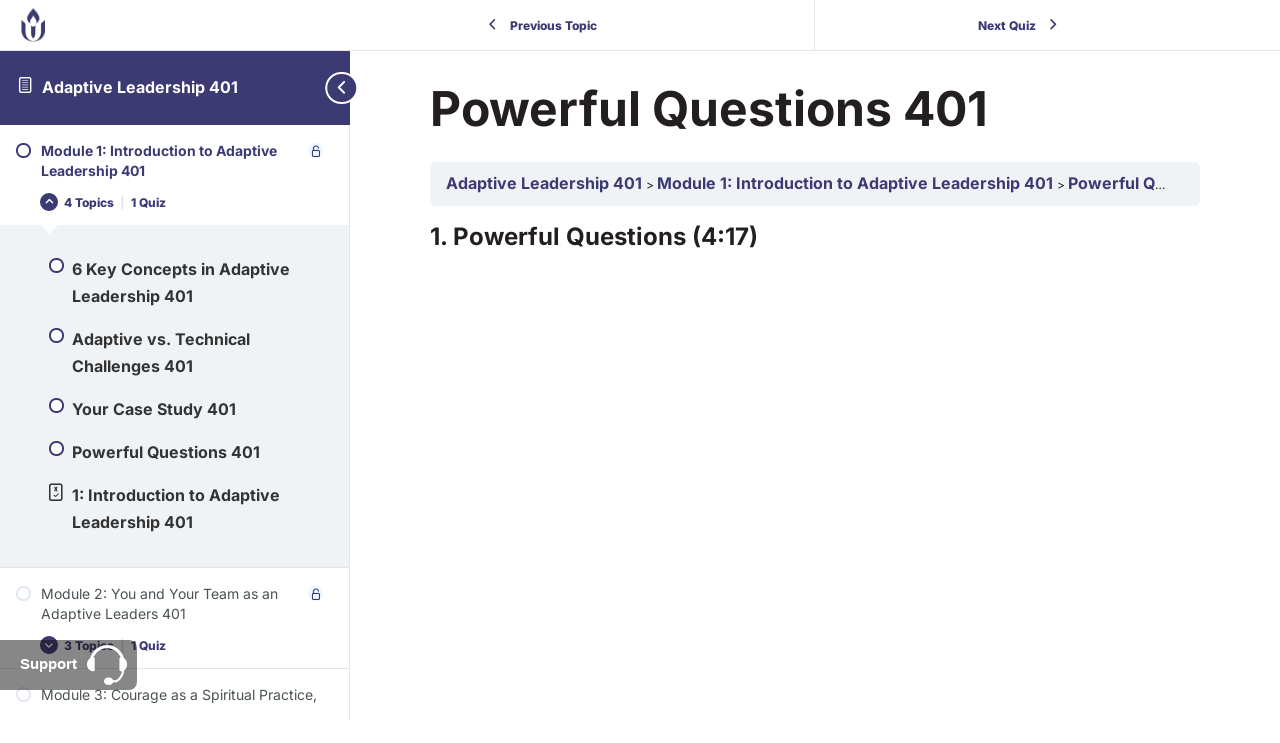

--- FILE ---
content_type: text/html; charset=UTF-8
request_url: https://uuinstitute.org/courses/adaptiveleadership401/lessons/1-401/topic/questions1-401/
body_size: 27840
content:
<!DOCTYPE html>
<html lang="en-US">
	<head>
		<meta charset="UTF-8">
		<meta name="viewport" content="width=device-width, initial-scale=1">
		<link rel="profile" href="http://gmpg.org/xfn/11">
		<title>Powerful Questions 401 &#8211; UU Institute</title>
<meta name='robots' content='max-image-preview:large' />

            <script data-no-defer="1" data-ezscrex="false" data-cfasync="false" data-pagespeed-no-defer data-cookieconsent="ignore">
                var ctPublicFunctions = {"_ajax_nonce":"311bd71970","_rest_nonce":"46a1609231","_ajax_url":"\/wp-admin\/admin-ajax.php","_rest_url":"https:\/\/uuinstitute.org\/wp-json\/","data__cookies_type":"native","data__ajax_type":"rest","data__bot_detector_enabled":"0","data__frontend_data_log_enabled":1,"cookiePrefix":"","wprocket_detected":false,"host_url":"uuinstitute.org","text__ee_click_to_select":"Click to select the whole data","text__ee_original_email":"The complete one is","text__ee_got_it":"Got it","text__ee_blocked":"Blocked","text__ee_cannot_connect":"Cannot connect","text__ee_cannot_decode":"Can not decode email. Unknown reason","text__ee_email_decoder":"CleanTalk email decoder","text__ee_wait_for_decoding":"The magic is on the way!","text__ee_decoding_process":"Please wait a few seconds while we decode the contact data."}
            </script>
        
            <script data-no-defer="1" data-ezscrex="false" data-cfasync="false" data-pagespeed-no-defer data-cookieconsent="ignore">
                var ctPublic = {"_ajax_nonce":"311bd71970","settings__forms__check_internal":"0","settings__forms__check_external":"0","settings__forms__force_protection":0,"settings__forms__search_test":"0","settings__forms__wc_add_to_cart":"0","settings__data__bot_detector_enabled":"0","settings__sfw__anti_crawler":0,"blog_home":"https:\/\/uuinstitute.org\/","pixel__setting":"0","pixel__enabled":false,"pixel__url":null,"data__email_check_before_post":"1","data__email_check_exist_post":0,"data__cookies_type":"native","data__key_is_ok":true,"data__visible_fields_required":true,"wl_brandname":"Anti-Spam by CleanTalk","wl_brandname_short":"CleanTalk","ct_checkjs_key":1836841128,"emailEncoderPassKey":"aa8d89c58be323453f6674d2ab172e06","bot_detector_forms_excluded":"W10=","advancedCacheExists":false,"varnishCacheExists":false,"wc_ajax_add_to_cart":true}
            </script>
        <link rel="alternate" type="application/rss+xml" title="UU Institute &raquo; Feed" href="https://uuinstitute.org/feed/" />
<link rel="alternate" type="application/rss+xml" title="UU Institute &raquo; Comments Feed" href="https://uuinstitute.org/comments/feed/" />
<link rel="alternate" type="application/rss+xml" title="UU Institute &raquo; Powerful Questions 401 Comments Feed" href="https://uuinstitute.org/courses/adaptiveleadership401/lessons/1-401/topic/questions1-401/feed/" />
<link rel="alternate" title="oEmbed (JSON)" type="application/json+oembed" href="https://uuinstitute.org/wp-json/oembed/1.0/embed?url=https%3A%2F%2Fuuinstitute.org%2Fcourses%2Fadaptiveleadership401%2Flessons%2F1-401%2Ftopic%2Fquestions1-401%2F" />
<link rel="alternate" title="oEmbed (XML)" type="text/xml+oembed" href="https://uuinstitute.org/wp-json/oembed/1.0/embed?url=https%3A%2F%2Fuuinstitute.org%2Fcourses%2Fadaptiveleadership401%2Flessons%2F1-401%2Ftopic%2Fquestions1-401%2F&#038;format=xml" />
<style id='wp-img-auto-sizes-contain-inline-css'>
img:is([sizes=auto i],[sizes^="auto," i]){contain-intrinsic-size:3000px 1500px}
/*# sourceURL=wp-img-auto-sizes-contain-inline-css */
</style>
<style id='wp-emoji-styles-inline-css'>

	img.wp-smiley, img.emoji {
		display: inline !important;
		border: none !important;
		box-shadow: none !important;
		height: 1em !important;
		width: 1em !important;
		margin: 0 0.07em !important;
		vertical-align: -0.1em !important;
		background: none !important;
		padding: 0 !important;
	}
/*# sourceURL=wp-emoji-styles-inline-css */
</style>
<link rel='stylesheet' id='wp-block-library-css' href='https://uuinstitute.org/wp-includes/css/dist/block-library/style.min.css?ver=6.9' media='all' />
<style id='co-authors-plus-coauthors-style-inline-css'>
.wp-block-co-authors-plus-coauthors.is-layout-flow [class*=wp-block-co-authors-plus]{display:inline}

/*# sourceURL=https://uuinstitute.org/wp-content/plugins/co-authors-plus/build/blocks/block-coauthors/style-index.css */
</style>
<style id='co-authors-plus-avatar-style-inline-css'>
.wp-block-co-authors-plus-avatar :where(img){height:auto;max-width:100%;vertical-align:bottom}.wp-block-co-authors-plus-coauthors.is-layout-flow .wp-block-co-authors-plus-avatar :where(img){vertical-align:middle}.wp-block-co-authors-plus-avatar:is(.alignleft,.alignright){display:table}.wp-block-co-authors-plus-avatar.aligncenter{display:table;margin-inline:auto}

/*# sourceURL=https://uuinstitute.org/wp-content/plugins/co-authors-plus/build/blocks/block-coauthor-avatar/style-index.css */
</style>
<style id='co-authors-plus-image-style-inline-css'>
.wp-block-co-authors-plus-image{margin-bottom:0}.wp-block-co-authors-plus-image :where(img){height:auto;max-width:100%;vertical-align:bottom}.wp-block-co-authors-plus-coauthors.is-layout-flow .wp-block-co-authors-plus-image :where(img){vertical-align:middle}.wp-block-co-authors-plus-image:is(.alignfull,.alignwide) :where(img){width:100%}.wp-block-co-authors-plus-image:is(.alignleft,.alignright){display:table}.wp-block-co-authors-plus-image.aligncenter{display:table;margin-inline:auto}

/*# sourceURL=https://uuinstitute.org/wp-content/plugins/co-authors-plus/build/blocks/block-coauthor-image/style-index.css */
</style>
<style id='global-styles-inline-css'>
:root{--wp--preset--aspect-ratio--square: 1;--wp--preset--aspect-ratio--4-3: 4/3;--wp--preset--aspect-ratio--3-4: 3/4;--wp--preset--aspect-ratio--3-2: 3/2;--wp--preset--aspect-ratio--2-3: 2/3;--wp--preset--aspect-ratio--16-9: 16/9;--wp--preset--aspect-ratio--9-16: 9/16;--wp--preset--color--black: #000000;--wp--preset--color--cyan-bluish-gray: #abb8c3;--wp--preset--color--white: #ffffff;--wp--preset--color--pale-pink: #f78da7;--wp--preset--color--vivid-red: #cf2e2e;--wp--preset--color--luminous-vivid-orange: #ff6900;--wp--preset--color--luminous-vivid-amber: #fcb900;--wp--preset--color--light-green-cyan: #7bdcb5;--wp--preset--color--vivid-green-cyan: #00d084;--wp--preset--color--pale-cyan-blue: #8ed1fc;--wp--preset--color--vivid-cyan-blue: #0693e3;--wp--preset--color--vivid-purple: #9b51e0;--wp--preset--gradient--vivid-cyan-blue-to-vivid-purple: linear-gradient(135deg,rgb(6,147,227) 0%,rgb(155,81,224) 100%);--wp--preset--gradient--light-green-cyan-to-vivid-green-cyan: linear-gradient(135deg,rgb(122,220,180) 0%,rgb(0,208,130) 100%);--wp--preset--gradient--luminous-vivid-amber-to-luminous-vivid-orange: linear-gradient(135deg,rgb(252,185,0) 0%,rgb(255,105,0) 100%);--wp--preset--gradient--luminous-vivid-orange-to-vivid-red: linear-gradient(135deg,rgb(255,105,0) 0%,rgb(207,46,46) 100%);--wp--preset--gradient--very-light-gray-to-cyan-bluish-gray: linear-gradient(135deg,rgb(238,238,238) 0%,rgb(169,184,195) 100%);--wp--preset--gradient--cool-to-warm-spectrum: linear-gradient(135deg,rgb(74,234,220) 0%,rgb(151,120,209) 20%,rgb(207,42,186) 40%,rgb(238,44,130) 60%,rgb(251,105,98) 80%,rgb(254,248,76) 100%);--wp--preset--gradient--blush-light-purple: linear-gradient(135deg,rgb(255,206,236) 0%,rgb(152,150,240) 100%);--wp--preset--gradient--blush-bordeaux: linear-gradient(135deg,rgb(254,205,165) 0%,rgb(254,45,45) 50%,rgb(107,0,62) 100%);--wp--preset--gradient--luminous-dusk: linear-gradient(135deg,rgb(255,203,112) 0%,rgb(199,81,192) 50%,rgb(65,88,208) 100%);--wp--preset--gradient--pale-ocean: linear-gradient(135deg,rgb(255,245,203) 0%,rgb(182,227,212) 50%,rgb(51,167,181) 100%);--wp--preset--gradient--electric-grass: linear-gradient(135deg,rgb(202,248,128) 0%,rgb(113,206,126) 100%);--wp--preset--gradient--midnight: linear-gradient(135deg,rgb(2,3,129) 0%,rgb(40,116,252) 100%);--wp--preset--font-size--small: 13px;--wp--preset--font-size--medium: 20px;--wp--preset--font-size--large: 36px;--wp--preset--font-size--x-large: 42px;--wp--preset--spacing--20: 0.44rem;--wp--preset--spacing--30: 0.67rem;--wp--preset--spacing--40: 1rem;--wp--preset--spacing--50: 1.5rem;--wp--preset--spacing--60: 2.25rem;--wp--preset--spacing--70: 3.38rem;--wp--preset--spacing--80: 5.06rem;--wp--preset--shadow--natural: 6px 6px 9px rgba(0, 0, 0, 0.2);--wp--preset--shadow--deep: 12px 12px 50px rgba(0, 0, 0, 0.4);--wp--preset--shadow--sharp: 6px 6px 0px rgba(0, 0, 0, 0.2);--wp--preset--shadow--outlined: 6px 6px 0px -3px rgb(255, 255, 255), 6px 6px rgb(0, 0, 0);--wp--preset--shadow--crisp: 6px 6px 0px rgb(0, 0, 0);}:root { --wp--style--global--content-size: 800px;--wp--style--global--wide-size: 1200px; }:where(body) { margin: 0; }.wp-site-blocks > .alignleft { float: left; margin-right: 2em; }.wp-site-blocks > .alignright { float: right; margin-left: 2em; }.wp-site-blocks > .aligncenter { justify-content: center; margin-left: auto; margin-right: auto; }:where(.wp-site-blocks) > * { margin-block-start: 24px; margin-block-end: 0; }:where(.wp-site-blocks) > :first-child { margin-block-start: 0; }:where(.wp-site-blocks) > :last-child { margin-block-end: 0; }:root { --wp--style--block-gap: 24px; }.is-layout-flow > .alignleft{float: left;}.is-layout-flow > .alignright{float: right;}.is-layout-flow > .aligncenter{margin-left: auto !important;margin-right: auto !important;}.is-layout-constrained > .alignleft{float: left;}.is-layout-constrained > .alignright{float: right;}.is-layout-constrained > .aligncenter{margin-left: auto !important;margin-right: auto !important;}.is-layout-constrained > :where(:not(.alignleft):not(.alignright):not(.alignfull)){max-width: var(--wp--style--global--content-size);margin-left: auto !important;margin-right: auto !important;}.is-layout-constrained > .alignwide{max-width: var(--wp--style--global--wide-size);}body .is-layout-flex{display: flex;}.is-layout-flex > :is(*, div){margin: 0;}body .is-layout-grid{display: grid;}.is-layout-grid > :is(*, div){margin: 0;}body{padding-top: 0px;padding-right: 0px;padding-bottom: 0px;padding-left: 0px;}a:where(:not(.wp-element-button)){text-decoration: underline;}:root :where(.wp-element-button, .wp-block-button__link){background-color: #32373c;border-width: 0;color: #fff;font-family: inherit;font-size: inherit;font-style: inherit;font-weight: inherit;letter-spacing: inherit;line-height: inherit;padding-top: calc(0.667em + 2px);padding-right: calc(1.333em + 2px);padding-bottom: calc(0.667em + 2px);padding-left: calc(1.333em + 2px);text-decoration: none;text-transform: inherit;}.has-black-color{color: var(--wp--preset--color--black) !important;}.has-cyan-bluish-gray-color{color: var(--wp--preset--color--cyan-bluish-gray) !important;}.has-white-color{color: var(--wp--preset--color--white) !important;}.has-pale-pink-color{color: var(--wp--preset--color--pale-pink) !important;}.has-vivid-red-color{color: var(--wp--preset--color--vivid-red) !important;}.has-luminous-vivid-orange-color{color: var(--wp--preset--color--luminous-vivid-orange) !important;}.has-luminous-vivid-amber-color{color: var(--wp--preset--color--luminous-vivid-amber) !important;}.has-light-green-cyan-color{color: var(--wp--preset--color--light-green-cyan) !important;}.has-vivid-green-cyan-color{color: var(--wp--preset--color--vivid-green-cyan) !important;}.has-pale-cyan-blue-color{color: var(--wp--preset--color--pale-cyan-blue) !important;}.has-vivid-cyan-blue-color{color: var(--wp--preset--color--vivid-cyan-blue) !important;}.has-vivid-purple-color{color: var(--wp--preset--color--vivid-purple) !important;}.has-black-background-color{background-color: var(--wp--preset--color--black) !important;}.has-cyan-bluish-gray-background-color{background-color: var(--wp--preset--color--cyan-bluish-gray) !important;}.has-white-background-color{background-color: var(--wp--preset--color--white) !important;}.has-pale-pink-background-color{background-color: var(--wp--preset--color--pale-pink) !important;}.has-vivid-red-background-color{background-color: var(--wp--preset--color--vivid-red) !important;}.has-luminous-vivid-orange-background-color{background-color: var(--wp--preset--color--luminous-vivid-orange) !important;}.has-luminous-vivid-amber-background-color{background-color: var(--wp--preset--color--luminous-vivid-amber) !important;}.has-light-green-cyan-background-color{background-color: var(--wp--preset--color--light-green-cyan) !important;}.has-vivid-green-cyan-background-color{background-color: var(--wp--preset--color--vivid-green-cyan) !important;}.has-pale-cyan-blue-background-color{background-color: var(--wp--preset--color--pale-cyan-blue) !important;}.has-vivid-cyan-blue-background-color{background-color: var(--wp--preset--color--vivid-cyan-blue) !important;}.has-vivid-purple-background-color{background-color: var(--wp--preset--color--vivid-purple) !important;}.has-black-border-color{border-color: var(--wp--preset--color--black) !important;}.has-cyan-bluish-gray-border-color{border-color: var(--wp--preset--color--cyan-bluish-gray) !important;}.has-white-border-color{border-color: var(--wp--preset--color--white) !important;}.has-pale-pink-border-color{border-color: var(--wp--preset--color--pale-pink) !important;}.has-vivid-red-border-color{border-color: var(--wp--preset--color--vivid-red) !important;}.has-luminous-vivid-orange-border-color{border-color: var(--wp--preset--color--luminous-vivid-orange) !important;}.has-luminous-vivid-amber-border-color{border-color: var(--wp--preset--color--luminous-vivid-amber) !important;}.has-light-green-cyan-border-color{border-color: var(--wp--preset--color--light-green-cyan) !important;}.has-vivid-green-cyan-border-color{border-color: var(--wp--preset--color--vivid-green-cyan) !important;}.has-pale-cyan-blue-border-color{border-color: var(--wp--preset--color--pale-cyan-blue) !important;}.has-vivid-cyan-blue-border-color{border-color: var(--wp--preset--color--vivid-cyan-blue) !important;}.has-vivid-purple-border-color{border-color: var(--wp--preset--color--vivid-purple) !important;}.has-vivid-cyan-blue-to-vivid-purple-gradient-background{background: var(--wp--preset--gradient--vivid-cyan-blue-to-vivid-purple) !important;}.has-light-green-cyan-to-vivid-green-cyan-gradient-background{background: var(--wp--preset--gradient--light-green-cyan-to-vivid-green-cyan) !important;}.has-luminous-vivid-amber-to-luminous-vivid-orange-gradient-background{background: var(--wp--preset--gradient--luminous-vivid-amber-to-luminous-vivid-orange) !important;}.has-luminous-vivid-orange-to-vivid-red-gradient-background{background: var(--wp--preset--gradient--luminous-vivid-orange-to-vivid-red) !important;}.has-very-light-gray-to-cyan-bluish-gray-gradient-background{background: var(--wp--preset--gradient--very-light-gray-to-cyan-bluish-gray) !important;}.has-cool-to-warm-spectrum-gradient-background{background: var(--wp--preset--gradient--cool-to-warm-spectrum) !important;}.has-blush-light-purple-gradient-background{background: var(--wp--preset--gradient--blush-light-purple) !important;}.has-blush-bordeaux-gradient-background{background: var(--wp--preset--gradient--blush-bordeaux) !important;}.has-luminous-dusk-gradient-background{background: var(--wp--preset--gradient--luminous-dusk) !important;}.has-pale-ocean-gradient-background{background: var(--wp--preset--gradient--pale-ocean) !important;}.has-electric-grass-gradient-background{background: var(--wp--preset--gradient--electric-grass) !important;}.has-midnight-gradient-background{background: var(--wp--preset--gradient--midnight) !important;}.has-small-font-size{font-size: var(--wp--preset--font-size--small) !important;}.has-medium-font-size{font-size: var(--wp--preset--font-size--medium) !important;}.has-large-font-size{font-size: var(--wp--preset--font-size--large) !important;}.has-x-large-font-size{font-size: var(--wp--preset--font-size--x-large) !important;}
:root :where(.wp-block-pullquote){font-size: 1.5em;line-height: 1.6;}
/*# sourceURL=global-styles-inline-css */
</style>
<link rel='stylesheet' id='cleantalk-public-css-css' href='https://uuinstitute.org/wp-content/plugins/cleantalk-spam-protect/css/cleantalk-public.min.css?ver=6.70.1_1767314712' media='all' />
<link rel='stylesheet' id='cleantalk-email-decoder-css-css' href='https://uuinstitute.org/wp-content/plugins/cleantalk-spam-protect/css/cleantalk-email-decoder.min.css?ver=6.70.1_1767314712' media='all' />
<link rel='stylesheet' id='searchandfilter-css' href='https://uuinstitute.org/wp-content/plugins/search-filter/style.css?ver=1' media='all' />
<link rel='stylesheet' id='uncannyowl-learndash-toolkit-free-css' href='https://uuinstitute.org/wp-content/plugins/uncanny-learndash-toolkit/src/assets/frontend/dist/bundle.min.css?ver=3.8.0.2' media='all' />
<link rel='stylesheet' id='woocommerce-layout-css' href='https://uuinstitute.org/wp-content/plugins/woocommerce/assets/css/woocommerce-layout.css?ver=10.4.3' media='all' />
<link rel='stylesheet' id='woocommerce-smallscreen-css' href='https://uuinstitute.org/wp-content/plugins/woocommerce/assets/css/woocommerce-smallscreen.css?ver=10.4.3' media='only screen and (max-width: 768px)' />
<link rel='stylesheet' id='woocommerce-general-css' href='https://uuinstitute.org/wp-content/plugins/woocommerce/assets/css/woocommerce.css?ver=10.4.3' media='all' />
<style id='woocommerce-inline-inline-css'>
.woocommerce form .form-row .required { visibility: visible; }
/*# sourceURL=woocommerce-inline-inline-css */
</style>
<link rel='stylesheet' id='learndash_quiz_front_css-css' href='//uuinstitute.org/wp-content/plugins/sfwd-lms/themes/legacy/templates/learndash_quiz_front.min.css?ver=4.25.7.1' media='all' />
<link rel='stylesheet' id='dashicons-css' href='https://uuinstitute.org/wp-includes/css/dashicons.min.css?ver=6.9' media='all' />
<link rel='stylesheet' id='learndash-css' href='//uuinstitute.org/wp-content/plugins/sfwd-lms/src/assets/dist/css/styles.css?ver=4.25.7.1' media='all' />
<link rel='stylesheet' id='jquery-dropdown-css-css' href='//uuinstitute.org/wp-content/plugins/sfwd-lms/assets/css/jquery.dropdown.min.css?ver=4.25.7.1' media='all' />
<link rel='stylesheet' id='learndash_lesson_video-css' href='//uuinstitute.org/wp-content/plugins/sfwd-lms/themes/legacy/templates/learndash_lesson_video.min.css?ver=4.25.7.1' media='all' />
<link rel='stylesheet' id='learndash-admin-bar-css' href='https://uuinstitute.org/wp-content/plugins/sfwd-lms/src/assets/dist/css/admin-bar/styles.css?ver=4.25.7.1' media='all' />
<link rel='stylesheet' id='learndash-course-grid-skin-grid-css' href='https://uuinstitute.org/wp-content/plugins/sfwd-lms/includes/course-grid/templates/skins/grid/style.css?ver=4.25.7.1' media='all' />
<link rel='stylesheet' id='learndash-course-grid-pagination-css' href='https://uuinstitute.org/wp-content/plugins/sfwd-lms/includes/course-grid/templates/pagination/style.css?ver=4.25.7.1' media='all' />
<link rel='stylesheet' id='learndash-course-grid-filter-css' href='https://uuinstitute.org/wp-content/plugins/sfwd-lms/includes/course-grid/templates/filter/style.css?ver=4.25.7.1' media='all' />
<link rel='stylesheet' id='learndash-course-grid-card-grid-1-css' href='https://uuinstitute.org/wp-content/plugins/sfwd-lms/includes/course-grid/templates/cards/grid-1/style.css?ver=4.25.7.1' media='all' />
<link rel='stylesheet' id='ld-content-cloner-css' href='https://uuinstitute.org/wp-content/plugins/ld-content-cloner/public/css/ld-content-cloner-public.css?ver=1.0.0' media='all' />
<link rel='stylesheet' id='hello-elementor-css' href='https://uuinstitute.org/wp-content/themes/hello-elementor/assets/css/reset.css?ver=3.4.5' media='all' />
<link rel='stylesheet' id='hello-elementor-theme-style-css' href='https://uuinstitute.org/wp-content/themes/hello-elementor/assets/css/theme.css?ver=3.4.5' media='all' />
<link rel='stylesheet' id='hello-elementor-header-footer-css' href='https://uuinstitute.org/wp-content/themes/hello-elementor/assets/css/header-footer.css?ver=3.4.5' media='all' />
<link rel='stylesheet' id='learndash-front-css' href='//uuinstitute.org/wp-content/plugins/sfwd-lms/themes/ld30/assets/css/learndash.min.css?ver=4.25.7.1' media='all' />
<style id='learndash-front-inline-css'>
		.learndash-wrapper .ld-item-list .ld-item-list-item.ld-is-next,
		.learndash-wrapper .wpProQuiz_content .wpProQuiz_questionListItem label:focus-within {
			border-color: #3c3a73;
		}

		/*
		.learndash-wrapper a:not(.ld-button):not(#quiz_continue_link):not(.ld-focus-menu-link):not(.btn-blue):not(#quiz_continue_link):not(.ld-js-register-account):not(#ld-focus-mode-course-heading):not(#btn-join):not(.ld-item-name):not(.ld-table-list-item-preview):not(.ld-lesson-item-preview-heading),
		 */

		.learndash-wrapper .ld-breadcrumbs a,
		.learndash-wrapper .ld-lesson-item.ld-is-current-lesson .ld-lesson-item-preview-heading,
		.learndash-wrapper .ld-lesson-item.ld-is-current-lesson .ld-lesson-title,
		.learndash-wrapper .ld-primary-color-hover:hover,
		.learndash-wrapper .ld-primary-color,
		.learndash-wrapper .ld-primary-color-hover:hover,
		.learndash-wrapper .ld-primary-color,
		.learndash-wrapper .ld-tabs .ld-tabs-navigation .ld-tab.ld-active,
		.learndash-wrapper .ld-button.ld-button-transparent,
		.learndash-wrapper .ld-button.ld-button-reverse,
		.learndash-wrapper .ld-icon-certificate,
		.learndash-wrapper .ld-login-modal .ld-login-modal-login .ld-modal-heading,
		#wpProQuiz_user_content a,
		.learndash-wrapper .ld-item-list .ld-item-list-item a.ld-item-name:hover,
		.learndash-wrapper .ld-focus-comments__heading-actions .ld-expand-button,
		.learndash-wrapper .ld-focus-comments__heading a,
		.learndash-wrapper .ld-focus-comments .comment-respond a,
		.learndash-wrapper .ld-focus-comment .ld-comment-reply a.comment-reply-link:hover,
		.learndash-wrapper .ld-expand-button.ld-button-alternate {
			color: #3c3a73 !important;
		}

		.learndash-wrapper .ld-focus-comment.bypostauthor>.ld-comment-wrapper,
		.learndash-wrapper .ld-focus-comment.role-group_leader>.ld-comment-wrapper,
		.learndash-wrapper .ld-focus-comment.role-administrator>.ld-comment-wrapper {
			background-color:rgba(60, 58, 115, 0.03) !important;
		}


		.learndash-wrapper .ld-primary-background,
		.learndash-wrapper .ld-tabs .ld-tabs-navigation .ld-tab.ld-active:after {
			background: #3c3a73 !important;
		}



		.learndash-wrapper .ld-course-navigation .ld-lesson-item.ld-is-current-lesson .ld-status-incomplete,
		.learndash-wrapper .ld-focus-comment.bypostauthor:not(.ptype-sfwd-assignment) >.ld-comment-wrapper>.ld-comment-avatar img,
		.learndash-wrapper .ld-focus-comment.role-group_leader>.ld-comment-wrapper>.ld-comment-avatar img,
		.learndash-wrapper .ld-focus-comment.role-administrator>.ld-comment-wrapper>.ld-comment-avatar img {
			border-color: #3c3a73 !important;
		}



		.learndash-wrapper .ld-loading::before {
			border-top:3px solid #3c3a73 !important;
		}

		.learndash-wrapper .ld-button:hover:not([disabled]):not(.ld-button-transparent):not(.ld--ignore-inline-css),
		#learndash-tooltips .ld-tooltip:after,
		#learndash-tooltips .ld-tooltip,
		.ld-tooltip:not(.ld-tooltip--modern) [role="tooltip"],
		.learndash-wrapper .ld-primary-background,
		.learndash-wrapper .btn-join:not(.ld--ignore-inline-css),
		.learndash-wrapper #btn-join:not(.ld--ignore-inline-css),
		.learndash-wrapper .ld-button:not([disabled]):not(.ld-button-reverse):not(.ld-button-transparent):not(.ld--ignore-inline-css),
		.learndash-wrapper .ld-expand-button:not([disabled]),
		.learndash-wrapper .wpProQuiz_content .wpProQuiz_button:not([disabled]):not(.wpProQuiz_button_reShowQuestion):not(.wpProQuiz_button_restartQuiz),
		.learndash-wrapper .wpProQuiz_content .wpProQuiz_button2:not([disabled]),
		.learndash-wrapper .ld-focus .ld-focus-sidebar .ld-course-navigation-heading,
		.learndash-wrapper .ld-focus-comments .form-submit #submit,
		.learndash-wrapper .ld-login-modal input[type='submit']:not([disabled]),
		.learndash-wrapper .ld-login-modal .ld-login-modal-register:not([disabled]),
		.learndash-wrapper .wpProQuiz_content .wpProQuiz_certificate a.btn-blue:not([disabled]),
		.learndash-wrapper .ld-focus .ld-focus-header .ld-user-menu .ld-user-menu-items a:not([disabled]),
		#wpProQuiz_user_content table.wp-list-table thead th,
		#wpProQuiz_overlay_close:not([disabled]),
		.learndash-wrapper .ld-expand-button.ld-button-alternate:not([disabled]) .ld-icon {
			background-color: #3c3a73 !important;
			color: #ffffff;
		}

		.learndash-wrapper .ld-focus .ld-focus-sidebar .ld-focus-sidebar-trigger:not([disabled]):not(:hover):not(:focus) .ld-icon {
			background-color: #3c3a73;
		}

		.learndash-wrapper .ld-focus .ld-focus-sidebar .ld-focus-sidebar-trigger:hover .ld-icon,
		.learndash-wrapper .ld-focus .ld-focus-sidebar .ld-focus-sidebar-trigger:focus .ld-icon {
			border-color: #3c3a73;
			color: #3c3a73;
		}

		.learndash-wrapper .ld-button:focus:not(.ld-button-transparent):not(.ld--ignore-inline-css),
		.learndash-wrapper .btn-join:focus:not(.ld--ignore-inline-css),
		.learndash-wrapper #btn-join:focus:not(.ld--ignore-inline-css),
		.learndash-wrapper .ld-expand-button:focus,
		.learndash-wrapper .wpProQuiz_content .wpProQuiz_button:not(.wpProQuiz_button_reShowQuestion):focus:not(.wpProQuiz_button_restartQuiz),
		.learndash-wrapper .wpProQuiz_content .wpProQuiz_button2:focus,
		.learndash-wrapper .ld-focus-comments .form-submit #submit,
		.learndash-wrapper .ld-login-modal input[type='submit']:focus,
		.learndash-wrapper .ld-login-modal .ld-login-modal-register:focus,
		.learndash-wrapper .wpProQuiz_content .wpProQuiz_certificate a.btn-blue:focus {
			opacity: 0.75; /* Replicates the hover/focus states pre-4.21.3. */
			outline-color: #3c3a73;
		}

		.learndash-wrapper .ld-button:hover:not(.ld-button-transparent):not(.ld--ignore-inline-css),
		.learndash-wrapper .btn-join:hover:not(.ld--ignore-inline-css),
		.learndash-wrapper #btn-join:hover:not(.ld--ignore-inline-css),
		.learndash-wrapper .ld-expand-button:hover,
		.learndash-wrapper .wpProQuiz_content .wpProQuiz_button:not(.wpProQuiz_button_reShowQuestion):hover:not(.wpProQuiz_button_restartQuiz),
		.learndash-wrapper .wpProQuiz_content .wpProQuiz_button2:hover,
		.learndash-wrapper .ld-focus-comments .form-submit #submit,
		.learndash-wrapper .ld-login-modal input[type='submit']:hover,
		.learndash-wrapper .ld-login-modal .ld-login-modal-register:hover,
		.learndash-wrapper .wpProQuiz_content .wpProQuiz_certificate a.btn-blue:hover {
			background-color: #3c3a73; /* Replicates the hover/focus states pre-4.21.3. */
			opacity: 0.85; /* Replicates the hover/focus states pre-4.21.3. */
		}

		.learndash-wrapper .ld-item-list .ld-item-search .ld-closer:focus {
			border-color: #3c3a73;
		}

		.learndash-wrapper .ld-focus .ld-focus-header .ld-user-menu .ld-user-menu-items:before {
			border-bottom-color: #3c3a73 !important;
		}

		.learndash-wrapper .ld-button.ld-button-transparent:hover {
			background: transparent !important;
		}

		.learndash-wrapper .ld-button.ld-button-transparent:focus {
			outline-color: #3c3a73;
		}

		.learndash-wrapper .ld-focus .ld-focus-header .sfwd-mark-complete .learndash_mark_complete_button:not(.ld--ignore-inline-css),
		.learndash-wrapper .ld-focus .ld-focus-header #sfwd-mark-complete #learndash_mark_complete_button,
		.learndash-wrapper .ld-button.ld-button-transparent,
		.learndash-wrapper .ld-button.ld-button-alternate,
		.learndash-wrapper .ld-expand-button.ld-button-alternate {
			background-color:transparent !important;
		}

		.learndash-wrapper .ld-focus-header .ld-user-menu .ld-user-menu-items a,
		.learndash-wrapper .ld-button.ld-button-reverse:hover,
		.learndash-wrapper .ld-alert-success .ld-alert-icon.ld-icon-certificate,
		.learndash-wrapper .ld-alert-warning .ld-button,
		.learndash-wrapper .ld-primary-background.ld-status {
			color:white !important;
		}

		.learndash-wrapper .ld-status.ld-status-unlocked {
			background-color: rgba(60,58,115,0.2) !important;
			color: #3c3a73 !important;
		}

		.learndash-wrapper .wpProQuiz_content .wpProQuiz_addToplist {
			background-color: rgba(60,58,115,0.1) !important;
			border: 1px solid #3c3a73 !important;
		}

		.learndash-wrapper .wpProQuiz_content .wpProQuiz_toplistTable th {
			background: #3c3a73 !important;
		}

		.learndash-wrapper .wpProQuiz_content .wpProQuiz_toplistTrOdd {
			background-color: rgba(60,58,115,0.1) !important;
		}


		.learndash-wrapper .wpProQuiz_content .wpProQuiz_time_limit .wpProQuiz_progress {
			background-color: #3c3a73 !important;
		}
		
		.learndash-wrapper #quiz_continue_link,
		.learndash-wrapper .ld-secondary-background,
		.learndash-wrapper .learndash_mark_complete_button:not(.ld--ignore-inline-css),
		.learndash-wrapper #learndash_mark_complete_button,
		.learndash-wrapper .ld-status-complete,
		.learndash-wrapper .ld-alert-success .ld-button,
		.learndash-wrapper .ld-alert-success .ld-alert-icon {
			background-color: #a0c33b !important;
		}

		.learndash-wrapper #quiz_continue_link:focus,
		.learndash-wrapper .learndash_mark_complete_button:focus:not(.ld--ignore-inline-css),
		.learndash-wrapper #learndash_mark_complete_button:focus,
		.learndash-wrapper .ld-alert-success .ld-button:focus {
			outline-color: #a0c33b;
		}

		.learndash-wrapper .wpProQuiz_content a#quiz_continue_link {
			background-color: #a0c33b !important;
		}

		.learndash-wrapper .wpProQuiz_content a#quiz_continue_link:focus {
			outline-color: #a0c33b;
		}

		.learndash-wrapper .course_progress .sending_progress_bar {
			background: #a0c33b !important;
		}

		.learndash-wrapper .wpProQuiz_content .wpProQuiz_button_reShowQuestion:hover, .learndash-wrapper .wpProQuiz_content .wpProQuiz_button_restartQuiz:hover {
			background-color: #a0c33b !important;
			opacity: 0.75;
		}

		.learndash-wrapper .wpProQuiz_content .wpProQuiz_button_reShowQuestion:focus,
		.learndash-wrapper .wpProQuiz_content .wpProQuiz_button_restartQuiz:focus {
			outline-color: #a0c33b;
		}

		.learndash-wrapper .ld-secondary-color-hover:hover,
		.learndash-wrapper .ld-secondary-color,
		.learndash-wrapper .ld-focus .ld-focus-header .sfwd-mark-complete .learndash_mark_complete_button:not(.ld--ignore-inline-css),
		.learndash-wrapper .ld-focus .ld-focus-header #sfwd-mark-complete #learndash_mark_complete_button,
		.learndash-wrapper .ld-focus .ld-focus-header .sfwd-mark-complete:after {
			color: #a0c33b !important;
		}

		.learndash-wrapper .ld-secondary-in-progress-icon {
			border-left-color: #a0c33b !important;
			border-top-color: #a0c33b !important;
		}

		.learndash-wrapper .ld-alert-success {
			border-color: #a0c33b;
			background-color: transparent !important;
			color: #a0c33b;
		}

		
		.learndash-wrapper .ld-alert-warning {
			background-color:transparent;
		}

		.learndash-wrapper .ld-status-waiting,
		.learndash-wrapper .ld-alert-warning .ld-alert-icon {
			background-color: #ab1b42 !important;
		}

		.learndash-wrapper .ld-tertiary-color-hover:hover,
		.learndash-wrapper .ld-tertiary-color,
		.learndash-wrapper .ld-alert-warning {
			color: #ab1b42 !important;
		}

		.learndash-wrapper .ld-tertiary-background {
			background-color: #ab1b42 !important;
		}

		.learndash-wrapper .ld-alert-warning {
			border-color: #ab1b42 !important;
		}

		.learndash-wrapper .ld-tertiary-background,
		.learndash-wrapper .ld-alert-warning .ld-alert-icon {
			color:white !important;
		}

		.learndash-wrapper .wpProQuiz_content .wpProQuiz_reviewQuestion li.wpProQuiz_reviewQuestionReview,
		.learndash-wrapper .wpProQuiz_content .wpProQuiz_box li.wpProQuiz_reviewQuestionReview {
			background-color: #ab1b42 !important;
		}

		
/*# sourceURL=learndash-front-inline-css */
</style>
<link rel='stylesheet' id='elementor-frontend-css' href='https://uuinstitute.org/wp-content/plugins/elementor/assets/css/frontend.min.css?ver=3.34.0' media='all' />
<style id='elementor-frontend-inline-css'>
.elementor-kit-79077{--e-global-color-primary:#231F20;--e-global-color-secondary:#3C3A73;--e-global-color-text:#231F20;--e-global-color-accent:#00ACCD;--e-global-color-33f48c8:#231F20;--e-global-color-be770ce:#3C3A73;--e-global-color-b208467:#EE2E5A;--e-global-color-679894d:#E1295A;--e-global-color-db942c1:#AB1B42;--e-global-color-76b2d19:#00ACCD;--e-global-color-439ad3d:#007E94;--e-global-color-292d3e3:#353366;--e-global-color-5ee0cc6:#757575;--e-global-color-4ae44a7:#CCCCCC;--e-global-color-710f12c:#F2F0EF;--e-global-color-b7742fd:#FFFFFF;--e-global-typography-primary-font-family:"Inter";--e-global-typography-primary-font-size:16px;--e-global-typography-primary-font-weight:400;--e-global-typography-primary-line-height:27px;--e-global-typography-secondary-font-family:"Inter";--e-global-typography-secondary-font-size:16px;--e-global-typography-secondary-font-weight:400;--e-global-typography-secondary-line-height:27px;--e-global-typography-text-font-family:"Inter";--e-global-typography-text-font-size:16px;--e-global-typography-text-font-weight:400;--e-global-typography-text-line-height:27px;--e-global-typography-accent-font-family:"Roboto";--e-global-typography-accent-font-weight:500;color:var( --e-global-color-text );font-family:"Inter", Sans-serif;font-size:16px;font-weight:400;font-style:normal;line-height:27px;}.elementor-kit-79077 e-page-transition{background-color:#FFBC7D;}.elementor-kit-79077 a{color:#E1295A;font-family:"Inter", Sans-serif;font-size:16px;font-weight:700;line-height:27px;}.elementor-kit-79077 a:hover{color:var( --e-global-color-679894d );font-family:"Inter", Sans-serif;font-weight:700;}.elementor-kit-79077 h1{color:var( --e-global-color-text );font-family:"Inter", Sans-serif;font-size:48px;font-weight:700;line-height:58px;}.elementor-kit-79077 h2{color:var( --e-global-color-text );font-family:"Inter", Sans-serif;font-weight:700;line-height:36px;}.elementor-kit-79077 h3{color:var( --e-global-color-text );font-family:"Inter", Sans-serif;font-size:24px;font-weight:700;line-height:29px;}.elementor-kit-79077 h4{color:var( --e-global-color-text );font-family:"Inter", Sans-serif;font-size:22px;font-weight:700;line-height:26px;}.elementor-kit-79077 h5{color:var( --e-global-color-text );font-family:"Inter", Sans-serif;font-size:20px;font-weight:700;line-height:24px;}.elementor-kit-79077 h6{color:var( --e-global-color-text );font-family:"Inter", Sans-serif;font-size:18px;font-weight:700;line-height:22px;}.elementor-section.elementor-section-boxed > .elementor-container{max-width:920px;}.e-con{--container-max-width:920px;}.elementor-widget:not(:last-child){margin-block-end:20px;}.elementor-element{--widgets-spacing:20px 20px;--widgets-spacing-row:20px;--widgets-spacing-column:20px;}{}h1.entry-title{display:var(--page-title-display);}.site-header .site-branding{flex-direction:column;align-items:stretch;}.site-header{padding-inline-end:0px;padding-inline-start:0px;}.site-footer .site-branding{flex-direction:column;align-items:stretch;}@media(max-width:1024px){.elementor-section.elementor-section-boxed > .elementor-container{max-width:1024px;}.e-con{--container-max-width:1024px;}}@media(max-width:767px){.elementor-kit-79077{font-size:16px;line-height:27px;}.elementor-kit-79077 a:hover{font-size:16px;line-height:27px;}.elementor-kit-79077 h1{font-size:36px;line-height:46px;}.elementor-kit-79077 h2{font-size:26px;line-height:32px;}.elementor-kit-79077 h3{font-size:22px;line-height:27px;}.elementor-kit-79077 h4{font-size:20px;line-height:24px;}.elementor-kit-79077 h5{font-size:18px;}.elementor-kit-79077 h6{font-size:16px;line-height:20px;}.elementor-section.elementor-section-boxed > .elementor-container{max-width:767px;}.e-con{--container-max-width:767px;}}/* Start custom CSS *//* .eael-tabs-nav ul li:not(:last-child):after {
    content: "|";
    padding-left: 3px;
} */
/* .eael-tab-title.title-after-icon:not(:last-child):after {
    content: "|";
		padding-left: 3px;
} */
input.elementor-search-form__input::placeholder {
    color: #000 !important;
    opacity: unset;
	font-weight:400;
}
input.elementor-search-form__input {
    color: #000 !important;
}
.elementor-nav-menu--dropdown.elementor-nav-menu__container .elementor-sub-item {
    font-size: inherit !important;
}
.ld-profile-card a.ld-profile-edit-link {
    display: none;
}
.searchandfilter ul {
    padding: 0 !important;
}
.mobile-menu .elementor-nav-menu--dropdown {
/*      left: auto !important;  */
}
.woocommerce-account .woocommerce-MyAccount-navigation {
    width: 25%;
}
.ld-profile-avatar, .woocommerce-MyAccount-navigation-link--orders, .woocommerce-MyAccount-navigation-link--downloads {
    display: none;
}
.woocommerce-MyAccount-navigation ul > li {
    list-style: none;
    padding: 10px 0px;
    border-bottom: 2px solid #F2F0EF;
}
.course_banner {
    position: relative;
/* 	margin-bottom: 30px; */
}
.color-overlay {
    width: 100%;
    height: 100%;
	background: linear-gradient( 
58deg, rgba(58,55,118) 65%, transparent 40%);
/* background: linear-gradient(
45deg, rgba(58,55,118) 60%, transparent 40%); */
    position: absolute;
    top: 0;
}
.right {
    width: 42%;
    float: right;
}
.right img {
/* height: 260px;  */
}
.course_banner {
    overflow: auto;
	    z-index: -1;
}
h2.banner_title, h1.banner_title {
    position: absolute;
    top: 30%;
/* 	transform: translateY(-100%); */
    left: 1.5em;
    color: #fff;
    font-size: 2.5em;
	width: 60%;
    line-height: 1.4;
}
h1.banner_title {
    left: 2.5em !important;
    font-size: 2.9em;
}
h1.entry-title {
    display: none;
}
.footer .elementor-shortcode a.ld-login.ld-login.ld-login-text.ld-login-button.ld-button, .footer .ld-logout.ld-logout.ld-login-text.ld-login-button.ld-button {
    background: transparent !important;
    color: #222;
    font-size: 1em;
    font-weight: 600;
    padding: 0;
}
span.ld-icon.ld-icon-arrow-right.ld-icon-right {
    display: none;
}

.ld-tabs.ld-tab-count-2 {
/* padding: 15px 150px;  */
}

.elementor-item.elementor-item-active {
    background: #3C3A73;
    color: #fff;
}
.ld-tabs-content section.elementor-section.elementor-top-section {
    padding: 20px 150px;
}
.ld-tabs-navigation, .ld-item-list, .ld-course-status {
     padding: 20px 150px;
}

.ld-course-status.ld-course-status-enrolled {
/*     display: none !important;  */
}
.ld-course-status.ld-course-status-not-enrolled {
/* display: none !important;  */
}
.ld-item-list.ld-course-list {
/*  display: none;*/
}
.current-menu-item.page_item a.elementor-item.elementor-item-active {
    color: #fff !important;
}
.eael-learn-dash-course-thumbnail img:hover {
    transform: scale(0.98);
	  transition: transform .5s ease;
}
span.tag-links {
    display: none;
}

.ld-button {
    background: #e1295a;
}
.ld-button a {
    color: #fff !important;
}
.learndash-wrapper .form-check-label a:hover {
    color: #fff !important;
}
li.drop-down {
/* background: #222; */
}
#ofld_course_tag {
border: 0px #CCCCCC;
box-shadow: 0px 0px 3px 0px rgb(0 0 0 / 50%);
    min-height: 50px;
/*     color: #CCCCCC; */
    font-size: 15px;
}

@media (max-width:340px) {
.searchandfilter input[type="submit"] {
    padding: 13px;
}
}

@media(min-width:1024px) and (max-width:2560px) {
#ofld_course_tag {
      width: 300px;
}
}
.searchandfilter input[type="submit"] {
    margin-top: 10px;
    min-height: 50px;
}
@media(max-width:1024px)
{
	h2.banner_title {
		font-size: 1.5em;
}

.ld-item-list,.ld-course-status  {
    padding: 20px 15px;
}
	.ld-tabs-content section.elementor-section.elementor-top-section {
    padding: 20px 15px !important;
}
}

@media(max-width:1024px){
	h1.banner_title {
    font-size: 2em !important;
}
}

@media (max-width: 768px){
h1.banner_title {
    font-size: 1.5em !important;
}
	h2.banner_title, h1.banner_title {
    top: 30% !important;
}
}
@media(max-width:767px){
		h2.banner_title {
    font-size: 0.9em;
		top: 8% !important;
		left: 1.5em !important;
}
	h1.banner_title {
    font-size: 1em;
}
}
@media (max-width:460px){
h1.banner_title {
    font-size: 0.8em !important;
}
}
@media(max-width:420px){
.price-ticker-tag {
    width: 24% !important;
}
	.mobile-menu ul li a {
grid-template-columns: 40% 10% !important;
}
	h2.banner_title {
    font-size: 0.7em !important;
    top: 0 !important;
    left: 1.5em !important;
}
}
@media(min-width:1700px) {
#home_callout {
    background-size: 36% !important;
    background-position: inherit;
}
}
div#jsst-header {
    background-color: #3C3A73!important;
}
div#jsst-header span.jsst-header-tab a.js-cp-menu-link {
    background-color: #E1295A!important;
}
div#js-ticket_screentag {
    position: fixed;
    top: unset!important;
    bottom: 30px!important;
    left: 0px!important;
}
div#js-ticket_screentag a.js-ticket_screentag_anchor {
    color: #ffffff;
    text-decoration: none;
}/* End custom CSS */
.elementor-79099 .elementor-element.elementor-element-15cb8be{--display:flex;--min-height:0px;--flex-direction:row;--container-widget-width:initial;--container-widget-height:100%;--container-widget-flex-grow:1;--container-widget-align-self:stretch;--flex-wrap-mobile:wrap;--justify-content:center;--margin-top:0px;--margin-bottom:0px;--margin-left:0px;--margin-right:0px;--padding-top:0px;--padding-bottom:0px;--padding-left:0px;--padding-right:0px;}.elementor-79099 .elementor-element.elementor-element-5c1075d{--display:flex;--flex-direction:row;--container-widget-width:initial;--container-widget-height:100%;--container-widget-flex-grow:1;--container-widget-align-self:stretch;--flex-wrap-mobile:wrap;--justify-content:flex-end;--margin-top:0px;--margin-bottom:0px;--margin-left:0px;--margin-right:0px;--padding-top:0px;--padding-bottom:0px;--padding-left:0px;--padding-right:0px;}.elementor-79099 .elementor-element.elementor-element-ec406db{--display:flex;--flex-direction:row;--container-widget-width:calc( ( 1 - var( --container-widget-flex-grow ) ) * 100% );--container-widget-height:100%;--container-widget-flex-grow:1;--container-widget-align-self:stretch;--flex-wrap-mobile:wrap;--justify-content:flex-end;--align-items:center;--margin-top:0px;--margin-bottom:0px;--margin-left:0px;--margin-right:0px;--padding-top:05px;--padding-bottom:05px;--padding-left:05px;--padding-right:0px;}.elementor-79099 .elementor-element.elementor-element-ec406db:not(.elementor-motion-effects-element-type-background), .elementor-79099 .elementor-element.elementor-element-ec406db > .elementor-motion-effects-container > .elementor-motion-effects-layer{background-color:var( --e-global-color-710f12c );}.elementor-79099 .elementor-element.elementor-element-95b3ab0 > .elementor-widget-container{background-color:#F2F0EF;padding:0px 0px 0px 0px;}.elementor-79099 .elementor-element.elementor-element-95b3ab0{z-index:3;}.elementor-79099 .elementor-element.elementor-element-95b3ab0 .elementor-menu-toggle{margin-left:auto;}.elementor-79099 .elementor-element.elementor-element-95b3ab0 .elementor-nav-menu .elementor-item{font-family:"Inter", Sans-serif;font-size:14px;font-weight:600;line-height:20px;}.elementor-79099 .elementor-element.elementor-element-95b3ab0 .elementor-nav-menu--main .elementor-item{color:#231F20;fill:#231F20;}.elementor-79099 .elementor-element.elementor-element-95b3ab0 .elementor-nav-menu--main .elementor-item:hover,
					.elementor-79099 .elementor-element.elementor-element-95b3ab0 .elementor-nav-menu--main .elementor-item.elementor-item-active,
					.elementor-79099 .elementor-element.elementor-element-95b3ab0 .elementor-nav-menu--main .elementor-item.highlighted,
					.elementor-79099 .elementor-element.elementor-element-95b3ab0 .elementor-nav-menu--main .elementor-item:focus{color:#AB1B42;fill:#AB1B42;}.elementor-79099 .elementor-element.elementor-element-95b3ab0 .elementor-nav-menu--dropdown a, .elementor-79099 .elementor-element.elementor-element-95b3ab0 .elementor-menu-toggle{color:#231F20;fill:#231F20;}.elementor-79099 .elementor-element.elementor-element-95b3ab0 .elementor-nav-menu--dropdown a:hover,
					.elementor-79099 .elementor-element.elementor-element-95b3ab0 .elementor-nav-menu--dropdown a:focus,
					.elementor-79099 .elementor-element.elementor-element-95b3ab0 .elementor-nav-menu--dropdown a.elementor-item-active,
					.elementor-79099 .elementor-element.elementor-element-95b3ab0 .elementor-nav-menu--dropdown a.highlighted,
					.elementor-79099 .elementor-element.elementor-element-95b3ab0 .elementor-menu-toggle:hover,
					.elementor-79099 .elementor-element.elementor-element-95b3ab0 .elementor-menu-toggle:focus{color:var( --e-global-color-33f48c8 );}.elementor-79099 .elementor-element.elementor-element-95b3ab0 .elementor-nav-menu--dropdown a:hover,
					.elementor-79099 .elementor-element.elementor-element-95b3ab0 .elementor-nav-menu--dropdown a:focus,
					.elementor-79099 .elementor-element.elementor-element-95b3ab0 .elementor-nav-menu--dropdown a.elementor-item-active,
					.elementor-79099 .elementor-element.elementor-element-95b3ab0 .elementor-nav-menu--dropdown a.highlighted{background-color:#F2F0EF;}.elementor-79099 .elementor-element.elementor-element-95b3ab0 .elementor-nav-menu--dropdown .elementor-item, .elementor-79099 .elementor-element.elementor-element-95b3ab0 .elementor-nav-menu--dropdown  .elementor-sub-item{font-family:"Inter", Sans-serif;font-size:14px;font-weight:400;font-style:normal;}.elementor-79099 .elementor-element.elementor-element-b69a750 > .elementor-container{max-width:1440px;}.elementor-79099 .elementor-element.elementor-element-b69a750{padding:15px 0px 15px 0px;}.elementor-79099 .elementor-element.elementor-element-ee12fe6 > .elementor-element-populated{padding:0px 0px 0px 60px;}.elementor-79099 .elementor-element.elementor-element-91bc1bc > .elementor-widget-container{margin:-30px 0px 0px 0px;}.elementor-79099 .elementor-element.elementor-element-91bc1bc{text-align:start;}.elementor-bc-flex-widget .elementor-79099 .elementor-element.elementor-element-304faf1.elementor-column .elementor-widget-wrap{align-items:center;}.elementor-79099 .elementor-element.elementor-element-304faf1.elementor-column.elementor-element[data-element_type="column"] > .elementor-widget-wrap.elementor-element-populated{align-content:center;align-items:center;}.elementor-79099 .elementor-element.elementor-element-304faf1 > .elementor-element-populated{padding:0px 0px 0px 0px;}.elementor-79099 .elementor-element.elementor-element-61de898{z-index:2;}.elementor-79099 .elementor-element.elementor-element-61de898 .elementor-menu-toggle{margin:0 auto;}.elementor-79099 .elementor-element.elementor-element-61de898 .elementor-nav-menu .elementor-item{font-family:"Inter", Sans-serif;font-size:18px;font-weight:600;line-height:18.4px;}.elementor-79099 .elementor-element.elementor-element-61de898 .elementor-nav-menu--main .elementor-item{color:#231F20;fill:#231F20;}.elementor-79099 .elementor-element.elementor-element-61de898 .elementor-nav-menu--main .elementor-item:hover,
					.elementor-79099 .elementor-element.elementor-element-61de898 .elementor-nav-menu--main .elementor-item.elementor-item-active,
					.elementor-79099 .elementor-element.elementor-element-61de898 .elementor-nav-menu--main .elementor-item.highlighted,
					.elementor-79099 .elementor-element.elementor-element-61de898 .elementor-nav-menu--main .elementor-item:focus{color:#FFFFFF;fill:#FFFFFF;}.elementor-79099 .elementor-element.elementor-element-61de898 .elementor-nav-menu--dropdown a, .elementor-79099 .elementor-element.elementor-element-61de898 .elementor-menu-toggle{color:#231F20;fill:#231F20;}.elementor-79099 .elementor-element.elementor-element-61de898 .elementor-nav-menu--dropdown a:hover,
					.elementor-79099 .elementor-element.elementor-element-61de898 .elementor-nav-menu--dropdown a:focus,
					.elementor-79099 .elementor-element.elementor-element-61de898 .elementor-nav-menu--dropdown a.elementor-item-active,
					.elementor-79099 .elementor-element.elementor-element-61de898 .elementor-nav-menu--dropdown a.highlighted,
					.elementor-79099 .elementor-element.elementor-element-61de898 .elementor-menu-toggle:hover,
					.elementor-79099 .elementor-element.elementor-element-61de898 .elementor-menu-toggle:focus{color:#231F20;}.elementor-79099 .elementor-element.elementor-element-61de898 .elementor-nav-menu--dropdown a:hover,
					.elementor-79099 .elementor-element.elementor-element-61de898 .elementor-nav-menu--dropdown a:focus,
					.elementor-79099 .elementor-element.elementor-element-61de898 .elementor-nav-menu--dropdown a.elementor-item-active,
					.elementor-79099 .elementor-element.elementor-element-61de898 .elementor-nav-menu--dropdown a.highlighted{background-color:#F2F0EF;}.elementor-79099 .elementor-element.elementor-element-61de898 .elementor-nav-menu--dropdown a.elementor-item-active{color:#FFFFFF;background-color:#3C3A73;}.elementor-79099 .elementor-element.elementor-element-61de898 .elementor-nav-menu--dropdown .elementor-item, .elementor-79099 .elementor-element.elementor-element-61de898 .elementor-nav-menu--dropdown  .elementor-sub-item{font-size:14px;font-weight:400;}.elementor-79099 .elementor-element.elementor-element-61de898 .elementor-nav-menu--dropdown{border-style:solid;border-width:2px 2px 2px 2px;border-color:#F2F0EF;}.elementor-79099 .elementor-element.elementor-element-5c3de24 > .elementor-container > .elementor-column > .elementor-widget-wrap{align-content:center;align-items:center;}.elementor-79099 .elementor-element.elementor-element-5c3de24 > .elementor-container{max-width:1440px;}.elementor-79099 .elementor-element.elementor-element-172176f > .elementor-element-populated{padding:0px 0px 0px 60px;}.elementor-79099 .elementor-element.elementor-element-f7252c7 > .elementor-widget-container{margin:0px 0px 0px 0px;}.elementor-79099 .elementor-element.elementor-element-f7252c7{text-align:start;}.elementor-79099 .elementor-element.elementor-element-2f23478 > .elementor-widget-container{padding:5px 0px 4px 0px;}.elementor-79099 .elementor-element.elementor-element-2f23478 .elementor-menu-toggle{margin-left:auto;background-color:#02010100;}.elementor-79099 .elementor-element.elementor-element-2f23478 .elementor-nav-menu .elementor-item{font-family:"Inter", Sans-serif;font-size:14px;font-weight:900;line-height:20px;}.elementor-79099 .elementor-element.elementor-element-2f23478 .elementor-nav-menu--main .elementor-item{color:var( --e-global-color-primary );fill:var( --e-global-color-primary );}.elementor-79099 .elementor-element.elementor-element-2f23478 .elementor-nav-menu--main .elementor-item:hover,
					.elementor-79099 .elementor-element.elementor-element-2f23478 .elementor-nav-menu--main .elementor-item.elementor-item-active,
					.elementor-79099 .elementor-element.elementor-element-2f23478 .elementor-nav-menu--main .elementor-item.highlighted,
					.elementor-79099 .elementor-element.elementor-element-2f23478 .elementor-nav-menu--main .elementor-item:focus{color:var( --e-global-color-db942c1 );fill:var( --e-global-color-db942c1 );}.elementor-79099 .elementor-element.elementor-element-2f23478 .elementor-nav-menu--main .elementor-item.elementor-item-active{color:var( --e-global-color-db942c1 );}.elementor-79099 .elementor-element.elementor-element-2f23478 .elementor-nav-menu--dropdown a, .elementor-79099 .elementor-element.elementor-element-2f23478 .elementor-menu-toggle{color:#222222;fill:#222222;}.elementor-79099 .elementor-element.elementor-element-2f23478 .elementor-nav-menu--dropdown{background-color:var( --e-global-color-b7742fd );}.elementor-79099 .elementor-element.elementor-element-2f23478 .elementor-nav-menu--dropdown a:hover,
					.elementor-79099 .elementor-element.elementor-element-2f23478 .elementor-nav-menu--dropdown a:focus,
					.elementor-79099 .elementor-element.elementor-element-2f23478 .elementor-nav-menu--dropdown a.elementor-item-active,
					.elementor-79099 .elementor-element.elementor-element-2f23478 .elementor-nav-menu--dropdown a.highlighted,
					.elementor-79099 .elementor-element.elementor-element-2f23478 .elementor-menu-toggle:hover,
					.elementor-79099 .elementor-element.elementor-element-2f23478 .elementor-menu-toggle:focus{color:var( --e-global-color-db942c1 );}.elementor-79099 .elementor-element.elementor-element-2f23478 .elementor-nav-menu--dropdown a:hover,
					.elementor-79099 .elementor-element.elementor-element-2f23478 .elementor-nav-menu--dropdown a:focus,
					.elementor-79099 .elementor-element.elementor-element-2f23478 .elementor-nav-menu--dropdown a.elementor-item-active,
					.elementor-79099 .elementor-element.elementor-element-2f23478 .elementor-nav-menu--dropdown a.highlighted{background-color:var( --e-global-color-b7742fd );}.elementor-79099 .elementor-element.elementor-element-2f23478 .elementor-nav-menu--dropdown a.elementor-item-active{color:var( --e-global-color-db942c1 );background-color:var( --e-global-color-b7742fd );}.elementor-79099 .elementor-element.elementor-element-2f23478 .elementor-nav-menu--dropdown .elementor-item, .elementor-79099 .elementor-element.elementor-element-2f23478 .elementor-nav-menu--dropdown  .elementor-sub-item{font-family:"Inter", Sans-serif;font-weight:600;}.elementor-79099 .elementor-element.elementor-element-2f23478 div.elementor-menu-toggle{color:#CCCCCC;}.elementor-79099 .elementor-element.elementor-element-2f23478 div.elementor-menu-toggle svg{fill:#CCCCCC;}.elementor-79099 .elementor-element.elementor-element-2f23478 div.elementor-menu-toggle:hover, .elementor-79099 .elementor-element.elementor-element-2f23478 div.elementor-menu-toggle:focus{color:#CCCCCC;}.elementor-79099 .elementor-element.elementor-element-2f23478 div.elementor-menu-toggle:hover svg, .elementor-79099 .elementor-element.elementor-element-2f23478 div.elementor-menu-toggle:focus svg{fill:#CCCCCC;}.elementor-79099 .elementor-element.elementor-element-2f23478 .elementor-menu-toggle:hover, .elementor-79099 .elementor-element.elementor-element-2f23478 .elementor-menu-toggle:focus{background-color:#02010100;}.elementor-bc-flex-widget .elementor-79099 .elementor-element.elementor-element-e8d8fd4.elementor-column .elementor-widget-wrap{align-items:center;}.elementor-79099 .elementor-element.elementor-element-e8d8fd4.elementor-column.elementor-element[data-element_type="column"] > .elementor-widget-wrap.elementor-element-populated{align-content:center;align-items:center;}.elementor-79099 .elementor-element.elementor-element-e8d8fd4 > .elementor-element-populated{padding:0px 0px 0px 0px;}.elementor-79099 .elementor-element.elementor-element-e61e446 > .elementor-widget-container{padding:5px 0px 4px 0px;}.elementor-79099 .elementor-element.elementor-element-e61e446 .elementor-menu-toggle{margin-left:auto;background-color:#02010100;}.elementor-79099 .elementor-element.elementor-element-e61e446 .elementor-nav-menu .elementor-item{font-family:"Inter", Sans-serif;font-size:14px;font-weight:900;font-style:normal;line-height:20px;}.elementor-79099 .elementor-element.elementor-element-e61e446 .elementor-nav-menu--main .elementor-item{color:var( --e-global-color-primary );fill:var( --e-global-color-primary );}.elementor-79099 .elementor-element.elementor-element-e61e446 .elementor-nav-menu--main .elementor-item:hover,
					.elementor-79099 .elementor-element.elementor-element-e61e446 .elementor-nav-menu--main .elementor-item.elementor-item-active,
					.elementor-79099 .elementor-element.elementor-element-e61e446 .elementor-nav-menu--main .elementor-item.highlighted,
					.elementor-79099 .elementor-element.elementor-element-e61e446 .elementor-nav-menu--main .elementor-item:focus{color:#E1295A;fill:#E1295A;}.elementor-79099 .elementor-element.elementor-element-e61e446 .elementor-nav-menu--main .elementor-item.elementor-item-active{color:#E1295A;}.elementor-79099 .elementor-element.elementor-element-e61e446 .elementor-nav-menu--dropdown a, .elementor-79099 .elementor-element.elementor-element-e61e446 .elementor-menu-toggle{color:#222222;fill:#222222;}.elementor-79099 .elementor-element.elementor-element-e61e446 .elementor-nav-menu--dropdown a:hover,
					.elementor-79099 .elementor-element.elementor-element-e61e446 .elementor-nav-menu--dropdown a:focus,
					.elementor-79099 .elementor-element.elementor-element-e61e446 .elementor-nav-menu--dropdown a.elementor-item-active,
					.elementor-79099 .elementor-element.elementor-element-e61e446 .elementor-nav-menu--dropdown a.highlighted,
					.elementor-79099 .elementor-element.elementor-element-e61e446 .elementor-menu-toggle:hover,
					.elementor-79099 .elementor-element.elementor-element-e61e446 .elementor-menu-toggle:focus{color:#E1295A;}.elementor-79099 .elementor-element.elementor-element-e61e446 .elementor-nav-menu--dropdown a.elementor-item-active{color:#E1295A;}.elementor-79099 .elementor-element.elementor-element-e61e446 .elementor-nav-menu--dropdown .elementor-item, .elementor-79099 .elementor-element.elementor-element-e61e446 .elementor-nav-menu--dropdown  .elementor-sub-item{font-family:"Inter", Sans-serif;font-weight:600;}.elementor-79099 .elementor-element.elementor-element-e61e446 div.elementor-menu-toggle{color:#CCCCCC;}.elementor-79099 .elementor-element.elementor-element-e61e446 div.elementor-menu-toggle svg{fill:#CCCCCC;}.elementor-79099 .elementor-element.elementor-element-e61e446 div.elementor-menu-toggle:hover, .elementor-79099 .elementor-element.elementor-element-e61e446 div.elementor-menu-toggle:focus{color:#CCCCCC;}.elementor-79099 .elementor-element.elementor-element-e61e446 div.elementor-menu-toggle:hover svg, .elementor-79099 .elementor-element.elementor-element-e61e446 div.elementor-menu-toggle:focus svg{fill:#CCCCCC;}.elementor-79099 .elementor-element.elementor-element-e61e446 .elementor-menu-toggle:hover, .elementor-79099 .elementor-element.elementor-element-e61e446 .elementor-menu-toggle:focus{background-color:#02010100;}.elementor-theme-builder-content-area{height:400px;}.elementor-location-header:before, .elementor-location-footer:before{content:"";display:table;clear:both;}@media(max-width:1024px){.elementor-79099 .elementor-element.elementor-element-91bc1bc > .elementor-widget-container{margin:0px 0px 0px 0px;}.elementor-79099 .elementor-element.elementor-element-172176f > .elementor-element-populated{padding:0px 0px 0px 10px;}.elementor-79099 .elementor-element.elementor-element-f7252c7 > .elementor-widget-container{margin:0px 0px 0px 0px;}.elementor-79099 .elementor-element.elementor-element-e8d8fd4 > .elementor-element-populated{padding:0px 20px 0px 0px;}.elementor-79099 .elementor-element.elementor-element-e61e446{z-index:2;}}@media(min-width:768px){.elementor-79099 .elementor-element.elementor-element-15cb8be{--width:100%;}.elementor-79099 .elementor-element.elementor-element-5c1075d{--width:100%;}.elementor-79099 .elementor-element.elementor-element-ec406db{--width:fit-content;}.elementor-79099 .elementor-element.elementor-element-ee12fe6{width:40%;}.elementor-79099 .elementor-element.elementor-element-304faf1{width:60%;}}@media(max-width:1024px) and (min-width:768px){.elementor-79099 .elementor-element.elementor-element-5c1075d{--width:50%;}}@media(max-width:767px){.elementor-79099 .elementor-element.elementor-element-ee12fe6 > .elementor-element-populated{padding:0px 0px 0px 20px;}.elementor-79099 .elementor-element.elementor-element-91bc1bc > .elementor-widget-container{margin:0px 0px 0px 0px;}.elementor-79099 .elementor-element.elementor-element-91bc1bc{text-align:start;}.elementor-79099 .elementor-element.elementor-element-61de898{width:auto;max-width:auto;align-self:center;}.elementor-79099 .elementor-element.elementor-element-172176f > .elementor-element-populated{margin:0px 0px 0px 0px;--e-column-margin-right:0px;--e-column-margin-left:0px;padding:0px 20px 0px 20px;}.elementor-79099 .elementor-element.elementor-element-f7252c7{text-align:start;}.elementor-79099 .elementor-element.elementor-element-2f23478{z-index:2;}.elementor-79099 .elementor-element.elementor-element-2f23478 .elementor-nav-menu .elementor-item{font-size:16px;}.elementor-79099 .elementor-element.elementor-element-2f23478 .elementor-nav-menu--dropdown .elementor-item, .elementor-79099 .elementor-element.elementor-element-2f23478 .elementor-nav-menu--dropdown  .elementor-sub-item{font-size:16px;}.elementor-79099 .elementor-element.elementor-element-e8d8fd4 > .elementor-element-populated{padding:0px 20px 0px 0px;}.elementor-79099 .elementor-element.elementor-element-e61e446 .elementor-nav-menu .elementor-item{font-size:16px;}.elementor-79099 .elementor-element.elementor-element-e61e446 .elementor-nav-menu--dropdown .elementor-item, .elementor-79099 .elementor-element.elementor-element-e61e446 .elementor-nav-menu--dropdown  .elementor-sub-item{font-size:16px;}}/* Start custom CSS for shortcode, class: .elementor-element-caa10f0 */.elementor-79099 .elementor-element.elementor-element-caa10f0 {
    
    margin-bottom: 0 !important;
    
}
.elementor-79099 .elementor-element.elementor-element-caa10f0 ul {
    display: flex;
}

.elementor-79099 .elementor-element.elementor-element-caa10f0 select {
    margin: 0;
    padding: 0;
    width: fit-content !important;
    padding: 0 10px;
    height: 40px !important;
    min-height: unset !important;
}

.elementor-79099 .elementor-element.elementor-element-caa10f0 input[type="submit"] {
    margin-top: 0;
    height: 40px;
    min-height: unset;
}/* End custom CSS */
/* Start custom CSS for nav-menu, class: .elementor-element-95b3ab0 */ul#menu-1-209ed87 {
    margin: auto;
}
.top-menu a {
    /*padding: 10px 15px !important;*/
}/* End custom CSS */
/* Start custom CSS for container, class: .elementor-element-ec406db */.elementor-79099 .elementor-element.elementor-element-ec406db {
    position: relative;
}
.elementor-79099 .elementor-element.elementor-element-ec406db:before {
    content: "";
    position: absolute;
    width: 100px;
    height: 100%;
    left: 0;
    top: 0;
    transform: translateX(-48%);
    background: rgb(242,240,239);
background: linear-gradient(60deg, rgba(242,240,239,0) 0%, rgba(242,240,239,0) 35%, rgba(242,240,239,1) 35%, rgba(242,240,239,1) 100%);
}/* End custom CSS */
/* Start custom CSS for container, class: .elementor-element-5c1075d */.elementor-79099 .elementor-element.elementor-element-5c1075d {
    max-width: 1440px;
}/* End custom CSS */
/* Start custom CSS for container, class: .elementor-element-15cb8be */.elementor-79099 .elementor-element.elementor-element-15cb8be {
    background: rgb(242,240,239);
background: linear-gradient(90deg, rgba(242,240,239,0) 0%, rgba(242,240,239,0) 70%, rgba(242,240,239,1) 70%, rgba(242,240,239,1) 100%);
}/* End custom CSS */
/* Start custom CSS for theme-site-logo, class: .elementor-element-91bc1bc */.elementor-79099 .elementor-element.elementor-element-91bc1bc img {
    width: clamp(14.375rem, 12.8345rem + 4.9296vw, 18.75rem);
}/* End custom CSS */
/* Start custom CSS for nav-menu, class: .elementor-element-61de898 */.elementor-79099 .elementor-element.elementor-element-61de898 ul li:hover {
    background-color: #3C3A73;
transition: 0.5s ease;
}/* End custom CSS */
/* Start custom CSS for theme-site-logo, class: .elementor-element-f7252c7 */.mobile_logo {
    margin-top: 20px;
}/* End custom CSS */
/* Start custom CSS for nav-menu, class: .elementor-element-2f23478 */.mobile-menu .current-menu-item.page_item a.elementor-item.elementor-item-active,.mobile-menu .elementor-nav-menu--dropdown .elementor-item:hover, .mobile-menu .elementor-nav-menu--dropdown .elementor-item.highlighted,.mobile-menu .elementor-sub-item.elementor-item-active,.mobile-menu .elementor-nav-menu--dropdown .elementor-item:focus,.mobile-menu .elementor-sub-item:hover {
    background: transparent !important;
    color: #E1295A !important;
}

.mobile-menu nav {
    box-shadow: 0px 2px 5px #f2f0ef !important;
}
.mobile-menu .ld-button a.elementor-item.elementor-item-anchor:hover {
    color: #ffffff !important;
}
.mobile-menu .elementor-nav-menu--dropdown {
    background-color: #fff;
    font-size: 14px;
    max-width: 26rem !important;
 left: -100px !important;
}
.mobile-menu ul li a {
border-bottom: 2px solid #F2F0EF;
padding: 15px 0px 15px 20px !important;
display: grid;
grid-column-start: span 2;
}/* End custom CSS */
/* Start custom CSS for column, class: .elementor-element-172176f */@media(max-width:767px){
    #mobile-logo .elementor-widget-wrap {
    flex-wrap: nowrap !important;
}
}/* End custom CSS */
/* Start custom CSS for nav-menu, class: .elementor-element-e61e446 */.mobile-menu .current-menu-item.page_item a.elementor-item.elementor-item-active,.mobile-menu .elementor-nav-menu--dropdown .elementor-item:hover, .mobile-menu .elementor-nav-menu--dropdown .elementor-item.highlighted,.mobile-menu .elementor-sub-item.elementor-item-active,.mobile-menu .elementor-nav-menu--dropdown .elementor-item:focus {
    background: transparent !important;
    color: #E1295A !important;
}
.mobile-menu .menu-item a.elementor-item {
font-size: 16px !important;
}
.mobile-menu nav {
    box-shadow: 0px 2px 5px #f2f0ef !important;
}
.mobile-menu ul li a {
border-bottom: 2px solid #F2F0EF;
padding: 15px 0px 15px 20px;
display: grid;
grid-template-columns: 1fr 1fr;
}
.mobile-menu .elementor-nav-menu--dropdown {
    background-color: #fff;
    /*font-size: 13px;*/
width: 30rem !important;
left: -100px !important;
}/* End custom CSS */
.elementor-79106 .elementor-element.elementor-element-bfb6cb7 > .elementor-container{max-width:1440px;}.elementor-79106 .elementor-element.elementor-element-bfb6cb7{border-style:solid;border-width:5px 0px 0px 0px;border-color:#EFECEA;}.elementor-79106 .elementor-element.elementor-element-5aed1c3 > .elementor-element-populated{padding:4em 4em 4em 4em;}.elementor-79106 .elementor-element.elementor-element-6a86e9e{text-align:start;}.elementor-79106 .elementor-element.elementor-element-36b9469{font-family:"Inter", Sans-serif;font-size:12px;font-weight:400;line-height:19px;}.elementor-79106 .elementor-element.elementor-element-94fbd0f .elementor-icon-list-items:not(.elementor-inline-items) .elementor-icon-list-item:not(:last-child){padding-block-end:calc(25px/2);}.elementor-79106 .elementor-element.elementor-element-94fbd0f .elementor-icon-list-items:not(.elementor-inline-items) .elementor-icon-list-item:not(:first-child){margin-block-start:calc(25px/2);}.elementor-79106 .elementor-element.elementor-element-94fbd0f .elementor-icon-list-items.elementor-inline-items .elementor-icon-list-item{margin-inline:calc(25px/2);}.elementor-79106 .elementor-element.elementor-element-94fbd0f .elementor-icon-list-items.elementor-inline-items{margin-inline:calc(-25px/2);}.elementor-79106 .elementor-element.elementor-element-94fbd0f .elementor-icon-list-items.elementor-inline-items .elementor-icon-list-item:after{inset-inline-end:calc(-25px/2);}.elementor-79106 .elementor-element.elementor-element-94fbd0f .elementor-icon-list-icon i{transition:color 0.3s;}.elementor-79106 .elementor-element.elementor-element-94fbd0f .elementor-icon-list-icon svg{transition:fill 0.3s;}.elementor-79106 .elementor-element.elementor-element-94fbd0f{--e-icon-list-icon-size:14px;--icon-vertical-offset:0px;}.elementor-79106 .elementor-element.elementor-element-94fbd0f .elementor-icon-list-item > .elementor-icon-list-text, .elementor-79106 .elementor-element.elementor-element-94fbd0f .elementor-icon-list-item > a{font-size:16px;font-weight:600;}.elementor-79106 .elementor-element.elementor-element-94fbd0f .elementor-icon-list-text{color:#231F20;transition:color 0.3s;}.elementor-79106 .elementor-element.elementor-element-94fbd0f .elementor-icon-list-item:hover .elementor-icon-list-text{color:var( --e-global-color-5ee0cc6 );}.elementor-79106 .elementor-element.elementor-element-baa7adb .elementor-icon-list-items:not(.elementor-inline-items) .elementor-icon-list-item:not(:last-child){padding-block-end:calc(25px/2);}.elementor-79106 .elementor-element.elementor-element-baa7adb .elementor-icon-list-items:not(.elementor-inline-items) .elementor-icon-list-item:not(:first-child){margin-block-start:calc(25px/2);}.elementor-79106 .elementor-element.elementor-element-baa7adb .elementor-icon-list-items.elementor-inline-items .elementor-icon-list-item{margin-inline:calc(25px/2);}.elementor-79106 .elementor-element.elementor-element-baa7adb .elementor-icon-list-items.elementor-inline-items{margin-inline:calc(-25px/2);}.elementor-79106 .elementor-element.elementor-element-baa7adb .elementor-icon-list-items.elementor-inline-items .elementor-icon-list-item:after{inset-inline-end:calc(-25px/2);}.elementor-79106 .elementor-element.elementor-element-baa7adb .elementor-icon-list-icon i{transition:color 0.3s;}.elementor-79106 .elementor-element.elementor-element-baa7adb .elementor-icon-list-icon svg{transition:fill 0.3s;}.elementor-79106 .elementor-element.elementor-element-baa7adb{--e-icon-list-icon-size:14px;--icon-vertical-offset:0px;}.elementor-79106 .elementor-element.elementor-element-baa7adb .elementor-icon-list-item > .elementor-icon-list-text, .elementor-79106 .elementor-element.elementor-element-baa7adb .elementor-icon-list-item > a{font-size:16px;font-weight:600;}.elementor-79106 .elementor-element.elementor-element-baa7adb .elementor-icon-list-text{color:#231F20;transition:color 0.3s;}.elementor-79106 .elementor-element.elementor-element-baa7adb .elementor-icon-list-item:hover .elementor-icon-list-text{color:var( --e-global-color-5ee0cc6 );}.elementor-79106 .elementor-element.elementor-element-44ccebb > .elementor-widget-container{margin:0px 0px 0px 0px;padding:0px 0px 0px 0px;}.elementor-79106 .elementor-element.elementor-element-44ccebb .elementor-icon-list-items:not(.elementor-inline-items) .elementor-icon-list-item:not(:last-child){padding-block-end:calc(25px/2);}.elementor-79106 .elementor-element.elementor-element-44ccebb .elementor-icon-list-items:not(.elementor-inline-items) .elementor-icon-list-item:not(:first-child){margin-block-start:calc(25px/2);}.elementor-79106 .elementor-element.elementor-element-44ccebb .elementor-icon-list-items.elementor-inline-items .elementor-icon-list-item{margin-inline:calc(25px/2);}.elementor-79106 .elementor-element.elementor-element-44ccebb .elementor-icon-list-items.elementor-inline-items{margin-inline:calc(-25px/2);}.elementor-79106 .elementor-element.elementor-element-44ccebb .elementor-icon-list-items.elementor-inline-items .elementor-icon-list-item:after{inset-inline-end:calc(-25px/2);}.elementor-79106 .elementor-element.elementor-element-44ccebb .elementor-icon-list-icon i{transition:color 0.3s;}.elementor-79106 .elementor-element.elementor-element-44ccebb .elementor-icon-list-icon svg{transition:fill 0.3s;}.elementor-79106 .elementor-element.elementor-element-44ccebb{--e-icon-list-icon-size:14px;--e-icon-list-icon-align:left;--e-icon-list-icon-margin:0 calc(var(--e-icon-list-icon-size, 1em) * 0.25) 0 0;--icon-vertical-offset:0px;}.elementor-79106 .elementor-element.elementor-element-44ccebb .elementor-icon-list-item > .elementor-icon-list-text, .elementor-79106 .elementor-element.elementor-element-44ccebb .elementor-icon-list-item > a{font-size:16px;font-weight:600;}.elementor-79106 .elementor-element.elementor-element-44ccebb .elementor-icon-list-text{color:#231F20;transition:color 0.3s;}.elementor-theme-builder-content-area{height:400px;}.elementor-location-header:before, .elementor-location-footer:before{content:"";display:table;clear:both;}@media(max-width:1024px){.elementor-79106 .elementor-element.elementor-element-5aed1c3 > .elementor-element-populated{padding:1em 1em 1em 1em;}}@media(max-width:767px){.elementor-79106 .elementor-element.elementor-element-1aef0e2{text-align:start;}}@media(min-width:768px){.elementor-79106 .elementor-element.elementor-element-e539c85{width:30%;}.elementor-79106 .elementor-element.elementor-element-5aef6ce{width:20%;}.elementor-79106 .elementor-element.elementor-element-475f806{width:15%;}.elementor-79106 .elementor-element.elementor-element-7e75b7e{width:21%;}.elementor-79106 .elementor-element.elementor-element-408ca5b{width:12.182%;}}/* Start custom CSS for text-editor, class: .elementor-element-36b9469 */.elementor-79106 .elementor-element.elementor-element-36b9469 a {
   color: #757575; 
   font-weight: 600;
}
.elementor-79106 .elementor-element.elementor-element-36b9469 a:hover {
   color: #231F20; 
   font-weight: 600;
}/* End custom CSS */
/*# sourceURL=elementor-frontend-inline-css */
</style>
<link rel='stylesheet' id='widget-nav-menu-css' href='https://uuinstitute.org/wp-content/plugins/elementor-pro/assets/css/widget-nav-menu.min.css?ver=3.34.0' media='all' />
<link rel='stylesheet' id='widget-image-css' href='https://uuinstitute.org/wp-content/plugins/elementor/assets/css/widget-image.min.css?ver=3.34.0' media='all' />
<link rel='stylesheet' id='widget-icon-list-css' href='https://uuinstitute.org/wp-content/plugins/elementor/assets/css/widget-icon-list.min.css?ver=3.34.0' media='all' />
<link rel='stylesheet' id='elementor-icons-css' href='https://uuinstitute.org/wp-content/plugins/elementor/assets/lib/eicons/css/elementor-icons.min.css?ver=5.45.0' media='all' />
<link rel='stylesheet' id='font-awesome-5-all-css' href='https://uuinstitute.org/wp-content/plugins/elementor/assets/lib/font-awesome/css/all.min.css?ver=3.34.0' media='all' />
<link rel='stylesheet' id='font-awesome-4-shim-css' href='https://uuinstitute.org/wp-content/plugins/elementor/assets/lib/font-awesome/css/v4-shims.min.css?ver=3.34.0' media='all' />
<link rel='stylesheet' id='searchwp-forms-css' href='https://uuinstitute.org/wp-content/plugins/searchwp/assets/css/frontend/search-forms.min.css?ver=4.5.6' media='all' />
<link rel='stylesheet' id='hello-elementor-child-style-css' href='https://uuinstitute.org/wp-content/themes/uui/style.css?ver=1.0.0' media='all' />
<link rel='stylesheet' id='eael-general-css' href='https://uuinstitute.org/wp-content/plugins/essential-addons-for-elementor-lite/assets/front-end/css/view/general.min.css?ver=6.5.5' media='all' />
<link rel='stylesheet' id='elementor-gf-local-inter-css' href='https://uuinstitute.org/wp-content/uploads/elementor/google-fonts/css/inter.css?ver=1743006409' media='all' />
<link rel='stylesheet' id='elementor-gf-local-roboto-css' href='https://uuinstitute.org/wp-content/uploads/elementor/google-fonts/css/roboto.css?ver=1743006428' media='all' />
<link rel='stylesheet' id='elementor-icons-shared-0-css' href='https://uuinstitute.org/wp-content/plugins/elementor/assets/lib/font-awesome/css/fontawesome.min.css?ver=5.15.3' media='all' />
<link rel='stylesheet' id='elementor-icons-fa-solid-css' href='https://uuinstitute.org/wp-content/plugins/elementor/assets/lib/font-awesome/css/solid.min.css?ver=5.15.3' media='all' />
<script src="https://uuinstitute.org/wp-includes/js/jquery/jquery.min.js?ver=3.7.1" id="jquery-core-js"></script>
<script src="https://uuinstitute.org/wp-includes/js/jquery/jquery-migrate.min.js?ver=3.4.1" id="jquery-migrate-js"></script>
<script src="https://uuinstitute.org/wp-content/plugins/js-support-ticket/includes/js/common.js?ver=6.9" id="commonjs-js"></script>
<script src="https://uuinstitute.org/wp-content/plugins/js-support-ticket/includes/js/responsivetable.js?ver=6.9" id="responsivetablejs-js"></script>
<script src="https://uuinstitute.org/wp-content/plugins/js-support-ticket/includes/js/jquery.form-validator.js?ver=6.9" id="jsst-formvalidator-js"></script>
<script id="jsst-formvalidator-js-after">
jQuery.formUtils.LANG = {
            errorTitle: "Form submission failed!",
            requiredFields: "You have not answered all required fields",
            badTime: "You have not given a correct time",
            badEmail: "You have not given a correct e-mail address",
            badTelephone: "You have not given a correct phone number",
            badSecurityAnswer: "You have not given a correct answer to the security question",
            badDate: "You have not given a correct date",
            lengthBadStart: "The input value must be between ",
            lengthBadEnd: " characters",
            lengthTooLongStart: "The input value is longer than ",
            lengthTooShortStart: "The input value is shorter than ",
            notConfirmed: "Input values could not be confirmed",
            badDomain: "Incorrect domain value",
            badUrl: "The input value is not a correct URL",
            badCustomVal: "The input value is incorrect",
            badInt: "The input value was not a correct number",
            badSecurityNumber: "Your social security number was incorrect",
            badUKVatAnswer: "Incorrect UK VAT Number",
            badStrength: "The password isn&#039;t strong enough",
            badNumberOfSelectedOptionsStart: "You have to choose at least ",
            badNumberOfSelectedOptionsEnd: " answers",
            badAlphaNumeric: "The input value can only contain alphanumeric characters ",
            badAlphaNumericExtra: " and ",
            wrongFileSize: "The file you are trying to upload is too large",
            wrongFileType: "The file you are trying to upload is of the wrong type",
            groupCheckedRangeStart: "Please choose between ",
            groupCheckedTooFewStart: "Please choose at least ",
            groupCheckedTooManyStart: "Please choose a maximum of ",
            groupCheckedEnd: " item(s)",
            badCreditCard: "The credit card number is not correct",
            badCVV: "The CVV number was not correct"
        };
        
//# sourceURL=jsst-formvalidator-js-after
</script>
<script src="https://uuinstitute.org/wp-content/plugins/cleantalk-spam-protect/js/apbct-public-bundle_gathering.min.js?ver=6.70.1_1767314712" id="apbct-public-bundle_gathering.min-js-js"></script>
<script id="uncannyowl-learndash-toolkit-free-js-extra">
var UncannyToolkit = {"ajax":{"url":"https://uuinstitute.org/wp-admin/admin-ajax.php","nonce":"52450e2f5a"},"integrity":{"shouldPreventConcurrentLogin":false},"i18n":{"dismiss":"Dismiss","preventConcurrentLogin":"Your account has exceeded maximum concurrent login number.","error":{"generic":"Something went wrong. Please, try again"}},"modals":[]};
//# sourceURL=uncannyowl-learndash-toolkit-free-js-extra
</script>
<script src="https://uuinstitute.org/wp-content/plugins/uncanny-learndash-toolkit/src/assets/frontend/dist/bundle.min.js?ver=3.8.0.2" id="uncannyowl-learndash-toolkit-free-js"></script>
<script src="https://uuinstitute.org/wp-content/plugins/woocommerce/assets/js/jquery-blockui/jquery.blockUI.min.js?ver=2.7.0-wc.10.4.3" id="wc-jquery-blockui-js" defer data-wp-strategy="defer"></script>
<script id="wc-add-to-cart-js-extra">
var wc_add_to_cart_params = {"ajax_url":"/wp-admin/admin-ajax.php","wc_ajax_url":"/?wc-ajax=%%endpoint%%","i18n_view_cart":"View cart","cart_url":"https://uuinstitute.org/cart/","is_cart":"","cart_redirect_after_add":"no"};
//# sourceURL=wc-add-to-cart-js-extra
</script>
<script src="https://uuinstitute.org/wp-content/plugins/woocommerce/assets/js/frontend/add-to-cart.min.js?ver=10.4.3" id="wc-add-to-cart-js" defer data-wp-strategy="defer"></script>
<script src="https://uuinstitute.org/wp-content/plugins/woocommerce/assets/js/js-cookie/js.cookie.min.js?ver=2.1.4-wc.10.4.3" id="wc-js-cookie-js" defer data-wp-strategy="defer"></script>
<script id="woocommerce-js-extra">
var woocommerce_params = {"ajax_url":"/wp-admin/admin-ajax.php","wc_ajax_url":"/?wc-ajax=%%endpoint%%","i18n_password_show":"Show password","i18n_password_hide":"Hide password"};
//# sourceURL=woocommerce-js-extra
</script>
<script src="https://uuinstitute.org/wp-content/plugins/woocommerce/assets/js/frontend/woocommerce.min.js?ver=10.4.3" id="woocommerce-js" defer data-wp-strategy="defer"></script>
<script src="https://uuinstitute.org/wp-content/plugins/ld-content-cloner/public/js/ld-content-cloner-public.js?ver=1.0.0" id="ld-content-cloner-js"></script>
<script src="https://uuinstitute.org/wp-content/plugins/elementor/assets/lib/font-awesome/js/v4-shims.min.js?ver=3.34.0" id="font-awesome-4-shim-js"></script>
<link rel="https://api.w.org/" href="https://uuinstitute.org/wp-json/" /><link rel="alternate" title="JSON" type="application/json" href="https://uuinstitute.org/wp-json/wp/v2/sfwd-topic/69458" /><link rel="EditURI" type="application/rsd+xml" title="RSD" href="https://uuinstitute.org/xmlrpc.php?rsd" />
<link rel="canonical" href="https://uuinstitute.org/courses/adaptiveleadership401/lessons/1-401/topic/questions1-401/" />
<link rel='shortlink' href='https://uuinstitute.org/?p=69458' />
			<script>
				jQuery(document).ready( function() {
					setTimeout(function() {
						//console.log("auto complete");
						if(jQuery(".sfwd-mark-complete").length) //Mark Complete Button Exists
						if(jQuery("#sfwd-mark-complete, .learndash-wrapper form.sfwd-mark-complete, form.sfwd-mark-complete").is(":visible")) //Mark Complete Button is Visible
						if(typeof gb_data != "object" || typeof gb_data.mark_complete_button == "undefined" || gb_data.mark_complete_button == "") //GrassBlade Completion Tracking is not blocking completion.
						jQuery("#sfwd-mark-complete, .learndash-wrapper form.sfwd-mark-complete, form.sfwd-mark-complete").each(function(i, form){
							//console.log(i, form, jQuery(form).is(":visible"), jQuery(form).children("input[type=submit]").attr("disabled"), jQuery(form).is(":visible") && !jQuery(form).children("input[type=submit]").attr("disabled"));
							if( jQuery(form).is(":visible") && !jQuery(form).children("input[type=submit]").attr("disabled") && !jQuery(".learndash_mark_complete_button").hasClass("learndash_mark_incomplete_button") ) {
								jQuery.ajax({ type: "POST", url: window.location.href, data: jQuery(form).serialize()});
								return;
							}
						});
					}, 2000);
				});
			</script>
				<noscript><style>.woocommerce-product-gallery{ opacity: 1 !important; }</style></noscript>
	<meta name="generator" content="Elementor 3.34.0; features: additional_custom_breakpoints; settings: css_print_method-internal, google_font-enabled, font_display-auto">
<!-- Global site tag (gtag.js) - Google Analytics -->
<script async src="https://www.googletagmanager.com/gtag/js?id=UA-815740-46"></script>
<script>
  window.dataLayer = window.dataLayer || [];
  function gtag(){dataLayer.push(arguments);}
  gtag('js', new Date());
 
  gtag('config', 'UA-815740-46');
  gtag('config', 'UA-815740-38');
</script>
			<style>
				.e-con.e-parent:nth-of-type(n+4):not(.e-lazyloaded):not(.e-no-lazyload),
				.e-con.e-parent:nth-of-type(n+4):not(.e-lazyloaded):not(.e-no-lazyload) * {
					background-image: none !important;
				}
				@media screen and (max-height: 1024px) {
					.e-con.e-parent:nth-of-type(n+3):not(.e-lazyloaded):not(.e-no-lazyload),
					.e-con.e-parent:nth-of-type(n+3):not(.e-lazyloaded):not(.e-no-lazyload) * {
						background-image: none !important;
					}
				}
				@media screen and (max-height: 640px) {
					.e-con.e-parent:nth-of-type(n+2):not(.e-lazyloaded):not(.e-no-lazyload),
					.e-con.e-parent:nth-of-type(n+2):not(.e-lazyloaded):not(.e-no-lazyload) * {
						background-image: none !important;
					}
				}
			</style>
			<link rel="icon" href="https://uuinstitute.org/wp-content/uploads/2021/11/favicon1.png" sizes="32x32" />
<link rel="icon" href="https://uuinstitute.org/wp-content/uploads/2021/11/favicon1.png" sizes="192x192" />
<link rel="apple-touch-icon" href="https://uuinstitute.org/wp-content/uploads/2021/11/favicon1.png" />
<meta name="msapplication-TileImage" content="https://uuinstitute.org/wp-content/uploads/2021/11/favicon1.png" />
	</head>
	<body class="wp-singular sfwd-topic-template-default single single-sfwd-topic postid-69458 wp-custom-logo wp-embed-responsive wp-theme-hello-elementor wp-child-theme-uui theme-hello-elementor woocommerce-no-js hello-elementor-default ld-in-focus-mode elementor-default elementor-kit-79077 learndash-cpt learndash-cpt-sfwd-topic learndash-template-ld30 learndash-cpt-sfwd-topic-69458-current learndash-cpt-sfwd-courses-69449-parent learndash-cpt-sfwd-lessons-69450-parent learndash-embed-responsive">

		<div class="learndash-wrapper learndash-wrapper--topic">
			<a
				class="screen-reader-shortcut"
				href="#ld-focus-content"
				tabindex="1"
			>
				Skip to content			</a>

						<div class="ld-focus ld-focus-initial-transition  ld-focus-position-default">
				
<div
	aria-modal="true"
	class="ld-focus-sidebar"
	id="ld-focus-sidebar"
	role="dialog"
>
	<div class="ld-course-navigation-heading">

		
		<button
			aria-controls="ld-focus-sidebar"
						aria-expanded="true"
			aria-label="Toggle sidebar navigation"
			class="ld-focus-sidebar-trigger"
			id="ld-focus-sidebar-toggle"
		>
						<span class="ld-icon ld-icon-arrow-left"></span>
					</button>

		
		
		<span class="ld-focus-mode-course-heading-wrapper">
			<a href="https://uuinstitute.org/courses/adaptiveleadership401/" id="ld-focus-mode-course-heading">
				<span class="ld-icon ld-icon-content"></span>
				Adaptive Leadership 401			</a>
		</span>
			</div>
	<div class="ld-focus-sidebar-wrapper">
				<nav
			class="ld-course-navigation"
			aria-label="Training"
		>
			<div class="ld-course-navigation-list">
				<div class="ld-lesson-navigation">
					<div class="ld-lesson-items" id="ld-lesson-list-69449">
						
<div class="ld-lesson-item ld-is-current-lesson learndash-not-available learndash-incomplete is_sample">
	<div class="ld-lesson-item-preview">
		<a
							aria-current="page"
						class="ld-lesson-item-preview-heading ld-primary-color-hover"
			href="https://uuinstitute.org/courses/adaptiveleadership401/lessons/1-401/"
		>
			<div class="ld-status-icon ld-status-incomplete" role="img" aria-label="Not started"></div>
			<div class="ld-lesson-title">
				Module 1: Introduction to Adaptive Leadership 401					<span class="ld-status-icon ld-tooltip ld-status-unlocked ld-primary-color">
						<span
							class="ld-icon ld-icon-unlocked"
							aria-describedby="ld-navigation-widget__lesson-row-tooltip--69450-ld-icon-unlocked"
							tabindex="0"
						></span>

						<span
							class="ld-tooltip__text"
							id="ld-navigation-widget__lesson-row-tooltip--69450-ld-icon-unlocked"
							role="tooltip"
						>
							Sample Module						</span>
					</span>
									</div> <!--/.ld-lesson-title-->

		</a> <!--/.ld-lesson-item-preview-heading-->

		
			<button
				aria-controls="ld-nav-content-list-69450"
				aria-expanded="true"
				class="ld-expand-button ld-button-alternate ld-expanded"
				data-ld-expands="ld-nav-content-list-69450"
				data-ld-expand-text="Expand"
				data-ld-collapse-text="Collapse"
			>
				<span class="ld-icon-arrow-down ld-icon ld-primary-background"></span>

				<span class="ld-text screen-reader-text">
					Collapse				</span>

				<span class="screen-reader-text">
					Module 1: Introduction to Adaptive Leadership 401				</span>

				<span class="ld-expand-text ld-primary-color">
					4 Topics <span class="ld-sep">|</span> 1 Quiz				</span>
			</button>
		
	</div> <!--/.ld-lesson-item-preview-->
			<div class="ld-lesson-item-expanded ld-expandable ld-nav-content-list-69450 ld-expanded" id="ld-nav-content-list-69450" data-ld-expand-id="ld-nav-content-list-69450">
			<div class="ld-table-list ld-topic-list">
				<div class="ld-table-list-items">
					<div class="ld-table-list-item learndash-incomplete">
	<a
				class="ld-table-list-item-preview ld-primary-color-hover ld-topic-row "
		href="https://uuinstitute.org/courses/adaptiveleadership401/lessons/1-401/topic/keyconcepts1-401/"
	>
		<div class="ld-status-icon ld-status-incomplete" role="img" aria-label="Not completed"></div>
		<div class="ld-topic-title">
		6 Key Concepts in Adaptive Leadership 401</div>

	</a>
</div>

<div class="ld-table-list-item learndash-incomplete">
	<a
				class="ld-table-list-item-preview ld-primary-color-hover ld-topic-row "
		href="https://uuinstitute.org/courses/adaptiveleadership401/lessons/1-401/topic/adaptivetech1-401/"
	>
		<div class="ld-status-icon ld-status-incomplete" role="img" aria-label="Not completed"></div>
		<div class="ld-topic-title">
		Adaptive vs. Technical Challenges 401</div>

	</a>
</div>

<div class="ld-table-list-item learndash-incomplete">
	<a
				class="ld-table-list-item-preview ld-primary-color-hover ld-topic-row "
		href="https://uuinstitute.org/courses/adaptiveleadership401/lessons/1-401/topic/comingup1-401/"
	>
		<div class="ld-status-icon ld-status-incomplete" role="img" aria-label="Not completed"></div>
		<div class="ld-topic-title">
		Your Case Study 401</div>

	</a>
</div>

<div class="ld-table-list-item learndash-incomplete">
	<a
					aria-current="page"
				class="ld-table-list-item-preview ld-primary-color-hover ld-topic-row ld-is-current-item "
		href="https://uuinstitute.org/courses/adaptiveleadership401/lessons/1-401/topic/questions1-401/"
	>
		<div class="ld-status-icon ld-status-incomplete" role="img" aria-label="Not completed"></div>
		<div class="ld-topic-title">
		Powerful Questions 401</div>

	</a>
</div>


<div class="ld-table-list-item learndash-incomplete">
	<div class="ld-table-list-item-wrapper">
		<a
						class="ld-table-list-item-preview ld-primary-color-hover"
			href="https://uuinstitute.org/courses/adaptiveleadership401/lessons/1-401/quizzes/1-401/"
		>

			<div class="ld-status-icon ld-quiz-incomplete" role="img" aria-label="Incomplete"><span class="ld-icon ld-icon-quiz" aria-hidden="true"></span></div>
			<div class="ld-topic-title">1: Introduction to Adaptive Leadership 401			</div> 			<!--/.ld-lesson-title-->

		</a> <!--/.ld-lesson-item-preview-heading-->
	</div> <!--/.ld-lesson-item-preview-->
</div>
				</div> <!--/.ld-table-list-items-->
							</div> <!--/.ld-topic-list-->
		</div> <!--/.ld-lesson-items-expanded-->
		</div> <!--/.ld-lesson-item-->

<div class="ld-lesson-item ld-is-not-current-lesson learndash-not-available learndash-incomplete is_sample">
	<div class="ld-lesson-item-preview">
		<a
						class="ld-lesson-item-preview-heading ld-primary-color-hover"
			href="https://uuinstitute.org/courses/adaptiveleadership401/lessons/2-401/"
		>
			<div class="ld-status-icon ld-status-incomplete" role="img" aria-label="Not started"></div>
			<div class="ld-lesson-title">
				Module 2: You and Your Team as an Adaptive Leaders 401					<span class="ld-status-icon ld-tooltip ld-status-unlocked ld-primary-color">
						<span
							class="ld-icon ld-icon-unlocked"
							aria-describedby="ld-navigation-widget__lesson-row-tooltip--69461-ld-icon-unlocked"
							tabindex="0"
						></span>

						<span
							class="ld-tooltip__text"
							id="ld-navigation-widget__lesson-row-tooltip--69461-ld-icon-unlocked"
							role="tooltip"
						>
							Sample Module						</span>
					</span>
									</div> <!--/.ld-lesson-title-->

		</a> <!--/.ld-lesson-item-preview-heading-->

		
			<button
				aria-controls="ld-nav-content-list-69461"
				aria-expanded="false"
				class="ld-expand-button ld-button-alternate "
				data-ld-expands="ld-nav-content-list-69461"
				data-ld-expand-text="Expand"
				data-ld-collapse-text="Collapse"
			>
				<span class="ld-icon-arrow-down ld-icon ld-primary-background"></span>

				<span class="ld-text screen-reader-text">
					Expand				</span>

				<span class="screen-reader-text">
					Module 2: You and Your Team as an Adaptive Leaders 401				</span>

				<span class="ld-expand-text ld-primary-color">
					3 Topics <span class="ld-sep">|</span> 1 Quiz				</span>
			</button>
		
	</div> <!--/.ld-lesson-item-preview-->
			<div class="ld-lesson-item-expanded ld-expandable ld-nav-content-list-69461 " id="ld-nav-content-list-69461" data-ld-expand-id="ld-nav-content-list-69461">
			<div class="ld-table-list ld-topic-list">
				<div class="ld-table-list-items">
					<div class="ld-table-list-item learndash-incomplete">
	<a
				class="ld-table-list-item-preview ld-primary-color-hover ld-topic-row "
		href="https://uuinstitute.org/courses/adaptiveleadership401/lessons/2-401/topic/leadership2-401/"
	>
		<div class="ld-status-icon ld-status-incomplete" role="img" aria-label="Not completed"></div>
		<div class="ld-topic-title">
		Cohesive Leadership 401</div>

	</a>
</div>

<div class="ld-table-list-item learndash-incomplete">
	<a
				class="ld-table-list-item-preview ld-primary-color-hover ld-topic-row "
		href="https://uuinstitute.org/courses/adaptiveleadership401/lessons/2-401/topic/conflict2-401/"
	>
		<div class="ld-status-icon ld-status-incomplete" role="img" aria-label="Not completed"></div>
		<div class="ld-topic-title">
		Creative Conflict 401</div>

	</a>
</div>

<div class="ld-table-list-item learndash-incomplete">
	<a
				class="ld-table-list-item-preview ld-primary-color-hover ld-topic-row "
		href="https://uuinstitute.org/courses/adaptiveleadership401/lessons/2-401/topic/cultures2-401/"
	>
		<div class="ld-status-icon ld-status-incomplete" role="img" aria-label="Not completed"></div>
		<div class="ld-topic-title">
		Making Space for Multiple Cultures 401</div>

	</a>
</div>


<div class="ld-table-list-item learndash-incomplete">
	<div class="ld-table-list-item-wrapper">
		<a
						class="ld-table-list-item-preview ld-primary-color-hover"
			href="https://uuinstitute.org/courses/adaptiveleadership401/lessons/2-401/quizzes/2-401/"
		>

			<div class="ld-status-icon ld-quiz-incomplete" role="img" aria-label="Incomplete"><span class="ld-icon ld-icon-quiz" aria-hidden="true"></span></div>
			<div class="ld-topic-title">2: Adaptive Leaders 401			</div> 			<!--/.ld-lesson-title-->

		</a> <!--/.ld-lesson-item-preview-heading-->
	</div> <!--/.ld-lesson-item-preview-->
</div>
				</div> <!--/.ld-table-list-items-->
							</div> <!--/.ld-topic-list-->
		</div> <!--/.ld-lesson-items-expanded-->
		</div> <!--/.ld-lesson-item-->

<div class="ld-lesson-item ld-is-not-current-lesson learndash-not-available learndash-incomplete is_not_sample">
	<div class="ld-lesson-item-preview">
		<a
						class="ld-lesson-item-preview-heading ld-primary-color-hover"
			href="https://uuinstitute.org/courses/adaptiveleadership401/lessons/3-401/"
		>
			<div class="ld-status-icon ld-status-incomplete" role="img" aria-label="Not started"></div>
			<div class="ld-lesson-title">
				Module 3: Courage as a Spiritual Practice, Part 1 401			</div> <!--/.ld-lesson-title-->

		</a> <!--/.ld-lesson-item-preview-heading-->

		
	</div> <!--/.ld-lesson-item-preview-->
	</div> <!--/.ld-lesson-item-->

<div class="ld-lesson-item ld-is-not-current-lesson learndash-not-available learndash-incomplete is_not_sample">
	<div class="ld-lesson-item-preview">
		<a
						class="ld-lesson-item-preview-heading ld-primary-color-hover"
			href="https://uuinstitute.org/courses/adaptiveleadership401/lessons/4-401/"
		>
			<div class="ld-status-icon ld-status-incomplete" role="img" aria-label="Not started"></div>
			<div class="ld-lesson-title">
				Module 4: Thinking Strategically 401			</div> <!--/.ld-lesson-title-->

		</a> <!--/.ld-lesson-item-preview-heading-->

		
			<button
				aria-controls="ld-nav-content-list-69472"
				aria-expanded="false"
				class="ld-expand-button ld-button-alternate "
				data-ld-expands="ld-nav-content-list-69472"
				data-ld-expand-text="Expand"
				data-ld-collapse-text="Collapse"
			>
				<span class="ld-icon-arrow-down ld-icon ld-primary-background"></span>

				<span class="ld-text screen-reader-text">
					Expand				</span>

				<span class="screen-reader-text">
					Module 4: Thinking Strategically 401				</span>

				<span class="ld-expand-text ld-primary-color">
					2 Topics <span class="ld-sep">|</span> 1 Quiz				</span>
			</button>
		
	</div> <!--/.ld-lesson-item-preview-->
			<div class="ld-lesson-item-expanded ld-expandable ld-nav-content-list-69472 " id="ld-nav-content-list-69472" data-ld-expand-id="ld-nav-content-list-69472">
			<div class="ld-table-list ld-topic-list">
				<div class="ld-table-list-items">
					<div class="ld-table-list-item learndash-incomplete">
	<a
				class="ld-table-list-item-preview ld-primary-color-hover ld-topic-row "
		href="https://uuinstitute.org/courses/adaptiveleadership401/lessons/4-401/topic/challenge4-401/"
	>
		<div class="ld-status-icon ld-status-incomplete" role="img" aria-label="Not completed"></div>
		<div class="ld-topic-title">
		Your Adaptive Challenge 1: Getting Started 401</div>

	</a>
</div>

<div class="ld-table-list-item learndash-incomplete">
	<a
				class="ld-table-list-item-preview ld-primary-color-hover ld-topic-row "
		href="https://uuinstitute.org/courses/adaptiveleadership401/lessons/4-401/topic/casestudy4-401/"
	>
		<div class="ld-status-icon ld-status-incomplete" role="img" aria-label="Not completed"></div>
		<div class="ld-topic-title">
		Your Adaptive Challenge 2: Case Study Guide(s) 401</div>

	</a>
</div>


<div class="ld-table-list-item learndash-incomplete">
	<div class="ld-table-list-item-wrapper">
		<a
						class="ld-table-list-item-preview ld-primary-color-hover"
			href="https://uuinstitute.org/courses/adaptiveleadership401/lessons/4-401/quizzes/4-401/"
		>

			<div class="ld-status-icon ld-quiz-incomplete" role="img" aria-label="Incomplete"><span class="ld-icon ld-icon-quiz" aria-hidden="true"></span></div>
			<div class="ld-topic-title">4 &#8211; Thinking Strategically 401			</div> 			<!--/.ld-lesson-title-->

		</a> <!--/.ld-lesson-item-preview-heading-->
	</div> <!--/.ld-lesson-item-preview-->
</div>
				</div> <!--/.ld-table-list-items-->
							</div> <!--/.ld-topic-list-->
		</div> <!--/.ld-lesson-items-expanded-->
		</div> <!--/.ld-lesson-item-->

<div class="ld-lesson-item ld-is-not-current-lesson learndash-not-available learndash-incomplete is_not_sample">
	<div class="ld-lesson-item-preview">
		<a
						class="ld-lesson-item-preview-heading ld-primary-color-hover"
			href="https://uuinstitute.org/courses/adaptiveleadership401/lessons/5-401/"
		>
			<div class="ld-status-icon ld-status-incomplete" role="img" aria-label="Not started"></div>
			<div class="ld-lesson-title">
				Module 5: Designing Interventions 401			</div> <!--/.ld-lesson-title-->

		</a> <!--/.ld-lesson-item-preview-heading-->

		
			<button
				aria-controls="ld-nav-content-list-69479"
				aria-expanded="false"
				class="ld-expand-button ld-button-alternate "
				data-ld-expands="ld-nav-content-list-69479"
				data-ld-expand-text="Expand"
				data-ld-collapse-text="Collapse"
			>
				<span class="ld-icon-arrow-down ld-icon ld-primary-background"></span>

				<span class="ld-text screen-reader-text">
					Expand				</span>

				<span class="screen-reader-text">
					Module 5: Designing Interventions 401				</span>

				<span class="ld-expand-text ld-primary-color">
					1 Topic				</span>
			</button>
		
	</div> <!--/.ld-lesson-item-preview-->
			<div class="ld-lesson-item-expanded ld-expandable ld-nav-content-list-69479 " id="ld-nav-content-list-69479" data-ld-expand-id="ld-nav-content-list-69479">
			<div class="ld-table-list ld-topic-list">
				<div class="ld-table-list-items">
					<div class="ld-table-list-item learndash-incomplete">
	<a
				class="ld-table-list-item-preview ld-primary-color-hover ld-topic-row "
		href="https://uuinstitute.org/courses/adaptiveleadership401/lessons/5-401/topic/challenge5-401/"
	>
		<div class="ld-status-icon ld-status-incomplete" role="img" aria-label="Not completed"></div>
		<div class="ld-topic-title">
		Your Adaptive Challenge Case Study 401</div>

	</a>
</div>

				</div> <!--/.ld-table-list-items-->
							</div> <!--/.ld-topic-list-->
		</div> <!--/.ld-lesson-items-expanded-->
		</div> <!--/.ld-lesson-item-->

<div class="ld-lesson-item ld-is-not-current-lesson learndash-not-available learndash-incomplete is_not_sample">
	<div class="ld-lesson-item-preview">
		<a
						class="ld-lesson-item-preview-heading ld-primary-color-hover"
			href="https://uuinstitute.org/courses/adaptiveleadership401/lessons/6-401/"
		>
			<div class="ld-status-icon ld-status-incomplete" role="img" aria-label="Not started"></div>
			<div class="ld-lesson-title">
				Module 6: Leadership as a Spiritual Practice Part 2 401			</div> <!--/.ld-lesson-title-->

		</a> <!--/.ld-lesson-item-preview-heading-->

		
	</div> <!--/.ld-lesson-item-preview-->
	</div> <!--/.ld-lesson-item-->

<div class="ld-lesson-item ld-is-not-current-lesson learndash-not-available learndash-incomplete is_not_sample">
	<div class="ld-lesson-item-preview">
		<a
						class="ld-lesson-item-preview-heading ld-primary-color-hover"
			href="https://uuinstitute.org/courses/adaptiveleadership401/lessons/7-401/"
		>
			<div class="ld-status-icon ld-status-incomplete" role="img" aria-label="Not started"></div>
			<div class="ld-lesson-title">
				Module 7: Turning up the Heat 401			</div> <!--/.ld-lesson-title-->

		</a> <!--/.ld-lesson-item-preview-heading-->

		
			<button
				aria-controls="ld-nav-content-list-69485"
				aria-expanded="false"
				class="ld-expand-button ld-button-alternate "
				data-ld-expands="ld-nav-content-list-69485"
				data-ld-expand-text="Expand"
				data-ld-collapse-text="Collapse"
			>
				<span class="ld-icon-arrow-down ld-icon ld-primary-background"></span>

				<span class="ld-text screen-reader-text">
					Expand				</span>

				<span class="screen-reader-text">
					Module 7: Turning up the Heat 401				</span>

				<span class="ld-expand-text ld-primary-color">
					1 Quiz				</span>
			</button>
		
	</div> <!--/.ld-lesson-item-preview-->
			<div class="ld-lesson-item-expanded ld-expandable ld-nav-content-list-69485 " id="ld-nav-content-list-69485" data-ld-expand-id="ld-nav-content-list-69485">
			<div class="ld-table-list ld-topic-list">
				<div class="ld-table-list-items">
					
<div class="ld-table-list-item learndash-incomplete">
	<div class="ld-table-list-item-wrapper">
		<a
						class="ld-table-list-item-preview ld-primary-color-hover"
			href="https://uuinstitute.org/courses/adaptiveleadership401/lessons/7-401/quizzes/7-401/"
		>

			<div class="ld-status-icon ld-quiz-incomplete" role="img" aria-label="Incomplete"><span class="ld-icon ld-icon-quiz" aria-hidden="true"></span></div>
			<div class="ld-topic-title">7: Turning up the Heat 401			</div> 			<!--/.ld-lesson-title-->

		</a> <!--/.ld-lesson-item-preview-heading-->
	</div> <!--/.ld-lesson-item-preview-->
</div>
				</div> <!--/.ld-table-list-items-->
							</div> <!--/.ld-topic-list-->
		</div> <!--/.ld-lesson-items-expanded-->
		</div> <!--/.ld-lesson-item-->

<div class="ld-lesson-item ld-is-not-current-lesson learndash-not-available learndash-incomplete is_not_sample">
	<div class="ld-lesson-item-preview">
		<a
						class="ld-lesson-item-preview-heading ld-primary-color-hover"
			href="https://uuinstitute.org/courses/adaptiveleadership401/lessons/8-401/"
		>
			<div class="ld-status-icon ld-status-incomplete" role="img" aria-label="Not started"></div>
			<div class="ld-lesson-title">
				Module 8: Your Refined Case Study 401			</div> <!--/.ld-lesson-title-->

		</a> <!--/.ld-lesson-item-preview-heading-->

		
			<button
				aria-controls="ld-nav-content-list-69488"
				aria-expanded="false"
				class="ld-expand-button ld-button-alternate "
				data-ld-expands="ld-nav-content-list-69488"
				data-ld-expand-text="Expand"
				data-ld-collapse-text="Collapse"
			>
				<span class="ld-icon-arrow-down ld-icon ld-primary-background"></span>

				<span class="ld-text screen-reader-text">
					Expand				</span>

				<span class="screen-reader-text">
					Module 8: Your Refined Case Study 401				</span>

				<span class="ld-expand-text ld-primary-color">
					1 Topic				</span>
			</button>
		
	</div> <!--/.ld-lesson-item-preview-->
			<div class="ld-lesson-item-expanded ld-expandable ld-nav-content-list-69488 " id="ld-nav-content-list-69488" data-ld-expand-id="ld-nav-content-list-69488">
			<div class="ld-table-list ld-topic-list">
				<div class="ld-table-list-items">
					<div class="ld-table-list-item learndash-incomplete">
	<a
				class="ld-table-list-item-preview ld-primary-color-hover ld-topic-row "
		href="https://uuinstitute.org/courses/adaptiveleadership401/lessons/8-401/topic/conflict8-401/"
	>
		<div class="ld-status-icon ld-status-incomplete" role="img" aria-label="Not completed"></div>
		<div class="ld-topic-title">
		A few more resources&#8230;.. 401</div>

	</a>
</div>

				</div> <!--/.ld-table-list-items-->
							</div> <!--/.ld-topic-list-->
		</div> <!--/.ld-lesson-items-expanded-->
		</div> <!--/.ld-lesson-item-->
					</div> <!--/.ld-lesson-items-->
				</div> <!--/.ld-lesson-navigation-->
			</div> <!--/.ld-course-navigation-list-->
		</nav> <!--/.ld-course-navigation-->
			</div> <!--/.ld-focus-sidebar-wrapper-->
</div> <!--/.ld-focus-sidebar-->


	<div class="ld-focus-main" role="main">

		<div
	id="ld-focus-header"
	class="ld-focus-header"
	role="banner"
>

	
	<div class="ld-mobile-nav">
		<button
			aria-controls="ld-focus-sidebar"
			aria-expanded="false"
			aria-haspopup="true"
			aria-label="Menu"
			class="ld-trigger-mobile-nav"
		>
			<span class="bar-1"></span>
			<span class="bar-2"></span>
			<span class="bar-3"></span>
		</button>
	</div>

	
	<div class="ld-brand-logo">
	<a href="https://uuinstitute.org"><img src="https://uuinstitute.org/wp-content/uploads/2021/11/favicon1.png" alt="" /></a>	</div>

	<div class="ld-content-actions">

		<div class="ld-content-action ">
			<a class="ld-button ld-button-transparent" href="https://uuinstitute.org/courses/adaptiveleadership401/lessons/1-401/topic/comingup1-401/">
						<span class="ld-icon ld-icon-arrow-left"></span>
						<span class="ld-text">Previous Topic</span>
		</a>
		</div>

		<div class="ld-content-action ">
					<a class="ld-button ld-button-transparent" href="https://uuinstitute.org/courses/adaptiveleadership401/lessons/1-401/quizzes/1-401/">
				<span class="ld-text">Next Quiz</span>
								<span class="ld-icon ld-icon-arrow-right"></span>
							</a>
			</div>
		
</div> <!--/.ld-topic-actions-->


	</div> <!--/.ld-focus-header-->

		<div id="ld-focus-content" class="ld-focus-content">

			
			<h1>Powerful Questions 401</h1>

			
			<div class="learndash learndash_post_sfwd-topic user_has_no_access"  id="learndash_post_69458">
<div class="learndash-wrapper learndash-wrapper--topic">
	<div class="learndash-wrapper learndash-wrap learndash-shortcode-wrap learndash-shortcode-wrap-ld_infobar-69449_69458_0">

		<div class="ld-topic-status">

			<nav aria-label="Breadcrumbs" class="ld-breadcrumbs">

				
<ol class="ld-breadcrumbs-segments">
				<li>
									<a href="https://uuinstitute.org/courses/adaptiveleadership401/">
						Adaptive Leadership 401					</a>
							</li>
						<li>
									<a href="https://uuinstitute.org/courses/adaptiveleadership401/lessons/1-401/">
						Module 1: Introduction to Adaptive Leadership 401					</a>
							</li>
						<li>
									<a href="" aria-current="page">
						Powerful Questions 401					</a>
							</li>
			</ol>


			</nav> <!--/.ld-breadcrumbs-->

			
		</div>

		
</div>
<div class="ld-tabs ld-tab-count-1">
	
	<div class="ld-tabs-content">
		
							<div
					class="ld-tab-content ld-visible"
					id="ld-tab-content-69458"
				>
											<h3>1. Powerful Questions (4:17)</h3>
<p><iframe title="Introduction to Adaptive Leadership   Powerful Questions" width="800" height="450" src="https://www.youtube.com/embed/DnFdxYg1Nb0?feature=oembed" frameborder="0" allow="accelerometer; autoplay; clipboard-write; encrypted-media; gyroscope; picture-in-picture; web-share" allowfullscreen></iframe></p>
<h3>2. Qualities of Powerful Questions</h3>
<p>Adapted from Sally Ann Roth Public Conversations Project c. 1998</p>
<p>Here are some questions you might ask yourself as you begin to explore the art and architecture of powerful questions. They are based on pioneering work with questions being done by the Public Conversations Project, a group that helps create constructive dialogue on divisive public issues.</p>
<ul>
<li>Is this question relevant to the real life and real work of the people who will be exploring it?</li>
<li>Is this a genuine question—a question to which I/we really don’t know the answer?</li>
<li>What “work” do I want this question to do? That is, what kind of conversation, meanings, and feelings do I imagine this question will evoke in those who will be exploring it?</li>
<li>Is this question likely to invite fresh thinking/feeling? Is it familiar enough to be recognizable and relevant—and different enough to call forward a new response?</li>
<li>What assumptions or beliefs are embedded in the way this question is constructed?</li>
<li>Is this question likely to generate hope, imagination, engagement, creative action, and new possibilities or is it likely to increase a focus on past problems and obstacles?</li>
<li>Does this question leave room for new and different questions to be raised as the initial question is explored?</li>
</ul>
<h3 align="LEFT">3. Essential Resource:</h3>
<p><a href="https://uuinstitute.org/wp-content/uploads/2019/11/The-Art-of-Powerful-Questions.pdf">The Art of Powerful Questions</a> (pdf) 14 pages  by Erik E. Vogt, Juanita Brown and David Isaacs</p>
<h3 align="LEFT">4. Optional Resource:</h3>
<p><a href="https://www.dropbox.com/s/ershscdsk08v76s/Systems%20Thinking%20-%20From%20Stuck%20to%20Unstuck.pdf?dl=0" target="_blank" rel="noopener noreferrer">Systems Thinking (pdf) 30 pages</a> from <em><a href="https://books.google.com/books?id=R6YCBAAAQBAJ&amp;lpg=PP1&amp;dq=from%20stuck%20to%20unstuck%3A%20overcoming%20congregational%20impasse&amp;pg=PP1#v=onepage&amp;q=from%20stuck%20to%20unstuck:%20overcoming%20congregational%20impasse&amp;f=false" target="_blank" rel="noopener noreferrer">From Stuck to Unstuck:</a> Overcoming Congregational Impasse</em> by Kenneth A. Halsted</p>
			</div>

			
	</div> <!--/.ld-tabs-content-->

</div> <!--/.ld-tabs-->
<div class="learndash-wrapper learndash-shortcode-wrap-ld_navigation-69449_69458_0"><div class="ld-content-actions">

		<div class="ld-content-action ">
			<a class="ld-button " href="https://uuinstitute.org/courses/adaptiveleadership401/lessons/1-401/topic/comingup1-401/">
						<span class="ld-icon ld-icon-arrow-left"></span>
						<span class="ld-text">Previous Topic</span>
		</a>
		</div>

					<div class="ld-content-action">
					<a href="https://uuinstitute.org/courses/adaptiveleadership401/lessons/1-401/" class="ld-primary-color ld-course-step-back">
						Back to Module					</a>
				</div>
			<div class="ld-content-action ">
									<a class="ld-button " href="https://uuinstitute.org/courses/adaptiveleadership401/lessons/1-401/quizzes/1-401/">
					<span class="ld-text">Next Quiz</span>
												<span class="ld-icon ld-icon-arrow-right"></span>
											</a>
						</div>
				
</div> <!--/.ld-topic-actions-->

</div></div> <!--/.learndash-wrapper-->
</div>
			
			
			<div class="ld-focus-comments">
	
	<div class="ld-focus-comments__comments ld-expanded" id="ld-comments" data-ld-expand-id="ld-comments">
		<div class="ld-focus-comments__comments-items" id="ld-comments-wrapper">
					</div>
	</div>
		<button
		aria-controls="ld-comments-form"
		aria-expanded="false"
		class="ld-expand-button ld-button-alternate"
		id="ld-comments-post-button"
	>
		<span class="ld-icon-arrow-down ld-icon"></span>
		<span class="ld-text">Post a comment</span>
	</button>
			<div class="ld-focus-comments__form-container ld-collapsed" id="ld-comments-form">
			<div id="respond" class="comment-respond">
		<h3 id="reply-title" class="comment-reply-title">Leave a Comment <small><a rel="nofollow" id="cancel-comment-reply-link" href="/courses/adaptiveleadership401/lessons/1-401/topic/questions1-401/#respond" style="display:none;">Cancel reply</a></small></h3><p class="must-log-in">You must be <a href="https://uuinstitute.org/wp-login.php?redirect_to=https%3A%2F%2Fuuinstitute.org%2Fcourses%2Fadaptiveleadership401%2Flessons%2F1-401%2Ftopic%2Fquestions1-401%2F">logged in</a> to post a comment.</p>	</div><!-- #respond -->
		</div>
	</div> <!--/ld-focus-comments-->

					</div> <!--/.ld-focus-content-->

	</div> <!--/.ld-focus-main-->

						</div> <!--/.ld-focus-->
			</div> <!--/.ld-learndash-wrapper-->

						<script>				
                    document.addEventListener('DOMContentLoaded', function () {
                        setTimeout(function(){
                            if( document.querySelectorAll('[name^=ct_checkjs]').length > 0 ) {
                                if (typeof apbct_public_sendREST === 'function' && typeof apbct_js_keys__set_input_value === 'function') {
                                    apbct_public_sendREST(
                                    'js_keys__get',
                                    { callback: apbct_js_keys__set_input_value })
                                }
                            }
                        },0)					    
                    })				
                </script><script type="speculationrules">
{"prefetch":[{"source":"document","where":{"and":[{"href_matches":"/*"},{"not":{"href_matches":["/wp-*.php","/wp-admin/*","/wp-content/uploads/*","/wp-content/*","/wp-content/plugins/*","/wp-content/themes/uui/*","/wp-content/themes/hello-elementor/*","/*\\?(.+)"]}},{"not":{"selector_matches":"a[rel~=\"nofollow\"]"}},{"not":{"selector_matches":".no-prefetch, .no-prefetch a"}}]},"eagerness":"conservative"}]}
</script>

                        <div id="js-ticket_screentag">
                        <a class="js-ticket_screentag_anchor" href="https://uuinstitute.org/?page_id=17915"><span class="text">Support</span><img class="js-ticket_screentag_image" alt="screen tag" src="https://uuinstitute.org/wp-content/uploads/jssupportticketdata/supportImg/support.png" /></a>
                        </div>			<script>
				const lazyloadRunObserver = () => {
					const lazyloadBackgrounds = document.querySelectorAll( `.e-con.e-parent:not(.e-lazyloaded)` );
					const lazyloadBackgroundObserver = new IntersectionObserver( ( entries ) => {
						entries.forEach( ( entry ) => {
							if ( entry.isIntersecting ) {
								let lazyloadBackground = entry.target;
								if( lazyloadBackground ) {
									lazyloadBackground.classList.add( 'e-lazyloaded' );
								}
								lazyloadBackgroundObserver.unobserve( entry.target );
							}
						});
					}, { rootMargin: '200px 0px 200px 0px' } );
					lazyloadBackgrounds.forEach( ( lazyloadBackground ) => {
						lazyloadBackgroundObserver.observe( lazyloadBackground );
					} );
				};
				const events = [
					'DOMContentLoaded',
					'elementor/lazyload/observe',
				];
				events.forEach( ( event ) => {
					document.addEventListener( event, lazyloadRunObserver );
				} );
			</script>
				<script>
		(function () {
			var c = document.body.className;
			c = c.replace(/woocommerce-no-js/, 'woocommerce-js');
			document.body.className = c;
		})();
	</script>
	<div class="learndash-wrapper learndash-wrapper-login-modal ld-modal-closed">
<div
	aria-label="Login modal"
	aria-modal="true"
	class="ld-modal ld-login-modal ld-can-register"
	id="ld-login-modal"
	role="dialog"
	tabindex="-1"
>
	<span
		aria-label="Close the login modal"
		class="ld-modal-closer ld-icon ld-icon-delete"
		role="button"
		tabindex="0"
	></span>

	<div class="ld-login-modal-login">
		<div class="ld-login-modal-wrapper">
						<div class="ld-modal-heading">
				Login			</div>
							<div class="ld-modal-text">
					Accessing this training requires a login. Please enter your credentials below!				</div>
							<div class="ld-login-modal-form">

				<form name="loginform" id="loginform" action="https://uuinstitute.org/wp-login.php?wpe-login=true" method="post"><input id="learndash-login-form" type="hidden" name="learndash-login-form" value="89d8a56d41" /><p class="login-username">
				<label for="user_login">Username or Email Address</label>
				<input type="text" name="log" id="user_login" autocomplete="username" class="input" value="" size="20" />
			</p><p class="login-password">
				<label for="user_pass">Password</label>
				<input type="password" name="pwd" id="user_pass" autocomplete="current-password" spellcheck="false" class="input" value="" size="20" />
			</p>
   <a href="https://uuinstitute.org/wp-login.php?action=lostpassword">Lost your password?</a> <a href="https://uuinstitute.org/courses/adaptiveleadership401/lessons/1-401/topic/questions1-401/userregister">Register</a><p class="login-remember"><label><input name="rememberme" type="checkbox" id="rememberme" value="forever" /> Remember Me</label></p><p class="login-submit">
				<input type="submit" name="wp-submit" id="wp-submit" class="button button-primary" value="Log In" />
				<input type="hidden" name="redirect_to" value="/courses/adaptiveleadership401/lessons/1-401/topic/questions1-401/" />
			</p></form>				<a class="ld-forgot-password-link" href="https://uuinstitute.org/my-account/lost-password/">Lost Your Password?</a>

									<div class="ld-login-modal-branding">
						<img src="https://uuinstitute.org/wp-content/uploads/2021/11/favicon1.png" alt="">
					</div>
					
			</div> <!--/.ld-login-modal-form-->
		</div> <!--/.ld-login-modal-wrapper-->
	</div> <!--/.ld-login-modal-login-->

			<div class="ld-login-modal-register">
			<div class="ld-login-modal-wrapper">
				<div class="ld-content">
										<div class="ld-modal-heading">
						Register					</div>
					
					<div class="ld-modal-text">Don&#039;t have an account? Register one!</div>
										<a href="https://uuinstitute.org/register/" class="ld-button ld-button-reverse ">Register an Account</a>

					
				</div> <!--/.ld-content-->

											</div> <!--/.ld-login-modal-wrapper-->
		</div> <!--/.ld-login-modal-register-->
	
</div> <!--/.ld-modal-->
</div>
<div id="photoswipe-fullscreen-dialog" class="pswp" tabindex="-1" role="dialog" aria-modal="true" aria-hidden="true" aria-label="Full screen image">
	<div class="pswp__bg"></div>
	<div class="pswp__scroll-wrap">
		<div class="pswp__container">
			<div class="pswp__item"></div>
			<div class="pswp__item"></div>
			<div class="pswp__item"></div>
		</div>
		<div class="pswp__ui pswp__ui--hidden">
			<div class="pswp__top-bar">
				<div class="pswp__counter"></div>
				<button class="pswp__button pswp__button--zoom" aria-label="Zoom in/out"></button>
				<button class="pswp__button pswp__button--fs" aria-label="Toggle fullscreen"></button>
				<button class="pswp__button pswp__button--share" aria-label="Share"></button>
				<button class="pswp__button pswp__button--close" aria-label="Close (Esc)"></button>
				<div class="pswp__preloader">
					<div class="pswp__preloader__icn">
						<div class="pswp__preloader__cut">
							<div class="pswp__preloader__donut"></div>
						</div>
					</div>
				</div>
			</div>
			<div class="pswp__share-modal pswp__share-modal--hidden pswp__single-tap">
				<div class="pswp__share-tooltip"></div>
			</div>
			<button class="pswp__button pswp__button--arrow--left" aria-label="Previous (arrow left)"></button>
			<button class="pswp__button pswp__button--arrow--right" aria-label="Next (arrow right)"></button>
			<div class="pswp__caption">
				<div class="pswp__caption__center"></div>
			</div>
		</div>
	</div>
</div>
<script type="text/template" id="tmpl-variation-template">
	<div class="woocommerce-variation-description">{{{ data.variation.variation_description }}}</div>
	<div class="woocommerce-variation-price">{{{ data.variation.price_html }}}</div>
	<div class="woocommerce-variation-availability">{{{ data.variation.availability_html }}}</div>
</script>
<script type="text/template" id="tmpl-unavailable-variation-template">
	<p role="alert">Sorry, this product is unavailable. Please choose a different combination.</p>
</script>
<link rel='stylesheet' id='jssupportticket-main-css-css' href='https://uuinstitute.org/wp-content/plugins/js-support-ticket/includes/css/style.css?ver=6.9' media='all' />
<style id='jssupportticket-main-css-inline-css'>

/*BreadCrumbs*/
div.js-ticket-flat a:hover, div.js-ticket-flat a.active, div.js-ticket-flat a:hover::after, div.js-ticket-flat a.active::after{background-color:#2b2b2b;}
div.js-ticket-breadcrumb-wrp .breadcrumb li:first-child a{background-color:#2b2b2b;}
div.js-ticket-breadcrumb-wrp .breadcrumb li:first-child a:hover::after{background-color:transparent !important;}
div.js-ticket-breadcrumb-wrp .breadcrumb li:first-child a::after {border-left-color:#2b2b2b;}
div.js-ticket-breadcrumb-wrp .breadcrumb li a::after{border-left-color:#c9c9c9;}
div.js-ticket-breadcrumb-wrp .breadcrumb li a{color:#636363;}
div.js-ticket-breadcrumb-wrp .breadcrumb li a:hover{color:#2b2b2b;}
/*BreadCrumbs*/

/*Top Header*/
div.jsst-main-up-wrapper {background-color:#f8f8f8;}
div.jsst-main-up-wrapper a{color:#4f46e5;}
div.jsst-main-up-wrapper a:hover{color:#2b2b2b;}
div#jsst-header{background-color:#4f46e5;}
a.js-ticket-header-links{color:#ffffff;}
a.js-ticket-header-links:hover{color: #ffffff;}
div#jsst-header div#jsst-header-heading{color:#f8f8f8;}
div#jsst-header span.jsst-header-tab a.js-cp-menu-link{background:#ffffff;color:#4f46e5;border:1px solid #ffffff;}
div#jsst-header span.jsst-header-tab a.js-cp-menu-link:hover{background:#4f46e5;color:#ffffff;}
div#jsst-header span.jsst-header-tab.active a.js-cp-menu-link{background:#4f46e5;color:#ffffff;}
div#jsst-header span.jsst-header-tab.js-ticket-loginlogoutclass a {border: 1px solid #ffffff;color: #ffffff;background:#4f46e5;}
div#jsst-header span.jsst-header-tab.js-ticket-loginlogoutclass a.js-cp-menu-link:hover {color: #4f46e5;background:#ffffff;}
div#jsst_breadcrumbs_parent div.home a{background:#2b2b2b;}

/* Error Message Page */
div.js-ticket-messages-data-wrapper span.js-ticket-messages-main-text {color:#636363;}
div.js-ticket-messages-data-wrapper span.js-ticket-messages-block_text {color:#636363;}
span.js-ticket-user-login-btn-wrp a.js-ticket-login-btn{background-color:#4f46e5;color:#ffffff;box-shadow: 0 2px 10px rgba(79, 70, 229, 0.4);}
span.js-ticket-user-login-btn-wrp a.js-ticket-login-btn:hover{border-color: #2b2b2b;background-color:#2b2b2b;box-shadow: 0 2px 10px rgba(43, 43, 43, 0.5);}
span.js-ticket-user-login-btn-wrp a.js-ticket-register-btn{background-color:#2b2b2b;color:#ffffff;box-shadow: 0 2px 10px rgba(43, 43, 43, 0.5);}
span.js-ticket-user-login-btn-wrp a.js-ticket-register-btn:hover{border-color: #4f46e5;background-color:#4f46e5;box-shadow:0 2px 10px rgba(79, 70, 229, 0.4);}
div.jsst_errors span.error{color:#871414;border:1px solid #871414;background-color: #ffd2d3;}
.js-ticket-button:hover { background-color:#2b2b2b; }
div.jsst-main-up-wrapper input[type='radio'] {appearance: none;-webkit-appearance: none;max-width: 15px;min-width: 15px;max-height: 15px;min-height: 15px;border: 1px solid #d1d1d1;   /* Default border color */border-radius: 50%;position: relative;cursor: pointer;}
div.jsst-main-up-wrapper input[type='radio']:checked {border-color: #4f46e5;    /* Custom border color when checked */}
div.jsst-main-up-wrapper input[type='radio']:checked::after {content: '';max-width: 70%;max-height: 70%;background:#4f46e5;      /* Inner dot color */border-radius: 50%;position: absolute;top: 0;left:0;right:0;bottom:0;margin:auto;text-allign:center;}

/* Form Buttons & Popups */
div.js-ticket-form-btn-wrp input.js-ticket-save-button { box-shadow: 0 2px 10px rgba(79, 70, 229, 0.4); }
div#multiformpopup div.jsst-multiformpopup-header{color:#2b2b2b;border-bottom:1px solid #d1d1d1;background-color: #f8f8f8;}
div#multiformpopup div.js-ticket-table-body div.js-ticket-multiform-row {border: 1px solid #d1d1d1;background: #f5f5f5;}
div#multiformpopup div.js-ticket-table-body div.js-ticket-multiform-row:hover {border: 1px solid #4f46e5;background: #ffffff;}
div#multiformpopup div.js-ticket-table-body div.js-ticket-multiform-row div.js-ticket-table-body-col{border-top: 1px solid #d1d1d1;}
div#multiformpopup div.js-ticket-table-body div.js-ticket-multiform-row div.js-ticket-table-body-col {color: #4f46e5;}
#wp-jsticket_message-wrap button, div.js-ticket-fields-wrp div.js-ticket-form-field select.js-ticket-field-input{border: 1px solid #d1d1d1;}
div#multiformpopup div.js-ticket-table-body div.js-ticket-multiform-row.selected div.js-ticket-table-body-col {color: #2b2b2b;}
div#multiformpopup .multiformpopup-search form .multiformpopup-fields-wrp .multiformpopup-btn-wrp .multiformpopup-reset-btn{border-color: #d1d1d1;}
.jsst-main-up-wrapper .wp-editor-container {border-color:#d1d1d1 !important;}
div#multiformpopup div.js-ticket-table-body div.js-ticket-multiform-row div.js-ticket-table-body-col:first-child{color: #2b2b2b;}
div#multiformpopup div.js-ticket-table-body div.js-ticket-multiform-row.selected div.js-ticket-table-body-col:first-child{color: #4f46e5;}
div#multiformpopup div.js-ticket-table-body div.js-ticket-multiform-row div.js-ticket-table-body-col:last-child{color: #6c757d;}
div#multiformpopup div.js-ticket-table-body div.js-multiformpopup-link-wrp{border-top: 1px solid #d1d1d1;}
div#multiformpopup div.js-ticket-table-body div.js-multiformpopup-link-wrp a.js-multiformpopup-link:hover{background-color: #ffffff;color: #1578e8;border: 1px solid #1578e8;}
div#multiformpopup div.js-ticket-table-body div.js-multiformpopup-link-wrp a.js-multiformpopup-link{background-color: #4f46e5;color: #ffffff;border: 1px solid #d1d1d1;}

/* Feedbacks */
div.js-ticket-feedback-heading{border: 1px solid #d1d1d1;background-color: #2b2b2b;color: #ffffff;}
div.jsst-feedback-det-wrp div.jsst-feedback-det-list {border:1px solid #d1d1d1;}
div.jsst-feedback-det-wrp div.jsst-feedback-det-list div.jsst-feedback-det-list-top div.jsst-feedback-det-list-data-wrp div.jsst-feedback-det-list-data-top div.jsst-feedback-det-list-data-top-title {color: #636363;}
div.jsst-feedback-det-wrp div.jsst-feedback-det-list div.jsst-feedback-det-list-top div.jsst-feedback-det-list-data-wrp div.jsst-feedback-det-list-data-top div.jsst-feedback-det-list-data-top-val {color: #636363;}
div.jsst-feedback-det-wrp div.jsst-feedback-det-list div.jsst-feedback-det-list-top div.jsst-feedback-det-list-data-wrp div.jsst-feedback-det-list-data-top div.jsst-feedback-det-list-data-top-val a.jsst-feedback-det-list-data-top-val-txt {color: #2b2b2b;}
div.jsst-feedback-det-wrp div.jsst-feedback-det-list div.jsst-feedback-det-list-top div.jsst-feedback-det-list-data-wrp div.jsst-feedback-det-list-data-btm div.jsst-feedback-det-list-datea-btm-rec div.jsst-feedback-det-list-data-btm-title{color: #636363;}
div.jsst-feedback-det-wrp div.jsst-feedback-det-list div.jsst-feedback-det-list-top div.jsst-feedback-det-list-data-wrp div.jsst-feedback-det-list-data-btm div.jsst-feedback-det-list-datea-btm-rec div.jsst-feedback-det-list-data-btm-val{color: #636363;}
div.jsst-feedback-det-wrp div.jsst-feedback-det-list div.jsst-feedback-det-list-btm div.jsst-feedback-det-list-btm-title{color:#636363;}
input.js-ticket-radio-btn{accent-color:#4f46e5;}

/* Common Elements */
div.js-ticket-body-data-elipses a{color:#2b2b2b;text-decoration:none;}
div.js-ticket-detail-wrapper div.js-ticket-openclosed{background:#e7e7e7;color:#636363;border-right:1px solid #d1d1d1;}
div#records div.jsst_userpages a.jsst_userlink:hover{background: #2b2b2b;color:#ffffff;}
span.jsst_userlink.selected{background: #4f46e5;color: #ffffff;}


/* Pagination */
div.tablenav div.tablenav-pages{border:1px solid #f1f1fc;width:100%;}
div.tablenav div.tablenav-pages span.page-numbers.current{background: #ffffff;color: #2b2b2b;border: 1px solid #4f46e5;padding:11px 20px;line-height: initial;display: inline-block;}
div.tablenav div.tablenav-pages a.page-numbers:hover{background:#ffffff;color:#4f46e5;border: 1px solid #d1d1d1;text-decoration: none;}
div.tablenav div.tablenav-pages a.page-numbers{background: #ffffff; background: -moz-linear-gradient(top,  #ffffff 0%, #f2f2f2 100%); /* FF3.6+ */background: -webkit-gradient(linear, left top, left bottom, color-stop(0%,#ffffff), color-stop(100%,#f2f2f2)); /* Chrome,Safari4+ */background: -webkit-linear-gradient(top,  #ffffff 0%,#f2f2f2 100%); /* Chrome10+,Safari5.1+ */background: -o-linear-gradient(top,  #ffffff 0%,#f2f2f2 100%); /* Opera 11.10+ */background: -ms-linear-gradient(top,  #ffffff 0%,#f2f2f2 100%); /* IE10+ */background: linear-gradient(to bottom,  #ffffff 0%,#f2f2f2 100%); /* W3C */filter: progid:DXImageTransform.Microsoft.gradient( startColorstr='#ffffff', endColorstr='#f2f2f2',GradientType=0 ); /* IE6-9 */color: #636363;border:1px solid #d1d1d1;padding:11px 20px;line-height: initial;display: inline-block;}
div.tablenav div.tablenav-pages a.page-numbers.next{background: #4f46e5;color: #ffffff;border: 1px solid #4f46e5;}
div.tablenav div.tablenav-pages a.page-numbers.prev{background: #2b2b2b;color: #ffffff;border: 1px solid #2b2b2b;}

/* Widgets */
div#jsst-widget-myticket-wrapper{background: #f8f8f8;border:1px solid #d1d1d1;}
div#jsst-widget-myticket-wrapper div.jsst-widget-myticket-topbar{border-bottom: 1px solid #d1d1d1;}
div#jsst-widget-myticket-wrapper div.jsst-widget-myticket-topbar span.jsst-widget-myticket-subject a{color:#2b2b2b;}
div#jsst-widget-myticket-wrapper div.jsst-widget-myticket-topbar span.jsst-widget-myticket-status{color:#ffffff;}
div#jsst-widget-myticket-wrapper div.jsst-widget-myticket-bottombar span.jsst-widget-myticket-priority{color: #ffffff;}
div#jsst-widget-myticket-wrapper div.jsst-widget-myticket-bottombar span.jsst-widget-myticket-from span.widget-from{color:#636363;}
div#jsst-widget-myticket-wrapper div.jsst-widget-myticket-bottombar span.jsst-widget-myticket-from span.widget-fromname{color:#636363;}
div#jsst-widget-mailnotification-wrapper{background:#f8f8f8;border:1px solid #d1d1d1;}
div#jsst-widget-mailnotification-wrapper span.jsst-widget-mailnotification-upper{color:#636363;}
div#jsst-widget-mailnotification-wrapper span.jsst-widget-mailnotification-upper span.jsst-widget-mailnotification-created{color:#636363;}
div#jsst-widget-mailnotification-wrapper span.jsst-widget-mailnotification-upper span.jsst-widget-mailnotification-new{color:#0752AD;}
div#jsst-widget-mailnotification-wrapper span.jsst-widget-mailnotification-upper span.jsst-widget-mailnotification-replied{color:#ED6B6D;}
div.jsst-visitor-message-wrapper{border:1px solid #d1d1d1;}
div.jsst-visitor-message-wrapper img{border-right:1px solid #d1d1d1}
div.feedback-sucess-message{border:1px solid #d1d1d1;}
div.feedback-sucess-message span.feedback-message-text{border-top:1px solid #d1d1d1;}
div.js-ticket-thread-wrapper div.js-ticket-thread-upperpart a.ticket-edit-reply-button{border:1px solid #2b2b2b;background:#f8f8f8;color:#2b2b2b;}
div.js-ticket-thread-wrapper div.js-ticket-thread-upperpart a.ticket-edit-time-button{border:1px solid #d1d1d1;background:#f8f8f8;color:#636363;}
span.js-ticket-value.js-ticket-creade-via-email-spn{border:1px solid #d1d1d1;background:#f8f8f8;color:#636363;}

/* Ticket Status */
div.js-ticket-checkstatus-wrp p.js-support-tkentckt-centrmainwrp::after{background:#4f46e5; }
div.js-ticket-checkstatus-wrp p.js-support-tkentckt-centrmainwrp span.js-support-tkentckt-centrwrp{color:#2b2b2b;}
div.jsst-visitor-token-message p.jsst-visitor-token-message-token-number a{background:#4f46e5;color:#ffffff;}

/* Social Login */
.js-ticket-sociallogin .js-ticket-sociallogin-heading {color: #636363;}

/* Admin Theme Page */
// .js-admin-theme-page div.js-ticket-search-wrp div.js-ticket-form-wrp form.js-filter-form div.js-filter-button-wrp input.js-ticket-search-btn{background-color:#4f46e5;color:#ffffff;}
// .js-admin-theme-page div.js-ticket-top-cirlce-count-wrp{border:1px solid #d1d1d1;}
// .js-admin-theme-page div.js-ticket-search-wrp div.js-ticket-form-wrp form.js-filter-form div.js-filter-wrapper{background-color:#f8f8f8;}
// .js-admin-theme-page div.js-ticket-search-wrp .js-ticket-form-wrp form.js-filter-form{border:1px solid #d1d1d1;}
// .js-admin-theme-page div.js-ticket-search-wrp div.js-ticket-form-wrp form.js-filter-form div.js-filter-button-wrp input.js-ticket-reset-btn{background-color:#2b2b2b;color:#ffffff;border: 1px solid #d1d1d1;}
// .js-admin-theme-page div.js-ticket-sorting{background:#2b2b2b;color:#ffffff;}
// .js-admin-theme-page div.js-ticket-sorting-right div.js-ticket-sort select.js-ticket-sorting-select{background: #fff;color: #2b2b2b;border: 1px solid #d1d1d1;}
// .js-admin-theme-page div.jsst-main-up-wrapper .js-ticket-wrapper a {color:#4f46e5;}
// .js-admin-theme-page div.js-ticket-wrapper{border-color:#d1d1d1;}
// .js-admin-theme-page div.js-ticket-search-wrp div.js-ticket-form-wrp form.js-filter-form div.js-filter-button-wrp .js-search-filter-btn:hover{border-color:#4f46e5;}
// .js-admin-theme-page div.js-ticket-search-wrp div.js-ticket-form-wrp form.js-filter-form div.js-filter-button-wrp input.js-ticket-reset-btn:hover{border-color:#4f46e5;}
// .js-admin-theme-page div.js-ticket-search-wrp div.js-ticket-form-wrp form.js-filter-form div.js-filter-button-wrp input.js-ticket-search-btn{border:1px solid #d1d1d1;}
// .js-admin-theme-page div.js-ticket-search-wrp div.js-ticket-form-wrp form.js-filter-form div.js-filter-button-wrp input.js-ticket-search-btn:hover{border-color:#2b2b2b;}
// .js-admin-theme-page div.jsst-main-up-wrapper .js-ticket-wrapper a:hover{color:#2b2b2b;}
// .js-admin-theme-page div.js-ticket-wrapper div.js-ticket-data1 div.js-ticket-data-row .js-ticket-data-tit{color:#2b2b2b;}
// .js-admin-theme-page div.js-ticket-wrapper span.js-ticket-wrapper-textcolor{color:#ffffff;}
// .js-admin-theme-page div.js-ticket-search-wrp div.js-ticket-form-wrp form.js-filter-form div.js-filter-button-wrp .js-search-filter-btn{border:1px solid #d1d1d1;color:#636363}
// .js-admin-theme-page div.js-ticket-wrapper div.js-ticket-toparea{color:#636363;}
// .js-admin-theme-page div.js-myticket-link a.js-myticket-link{border:1px solid #d1d1d1;}
// .js-admin-theme-page div.js-ticket-search-wrp div.js-ticket-form-wrp form.js-filter-form div.js-filter-wrapper div.js-filter-form-fields-wrp input.js-ticket-input-field{border:1px solid #d1d1d1;}
// .js-admin-theme-page div.js-myticket-link a.js-myticket-link.js-ticket-green.active{border-color:#14A76C;}
// .js-admin-theme-page div.js-myticket-link a.js-myticket-link.js-ticket-green:hover{border-color:#14A76C;}
// .js-admin-theme-page div.js-myticket-link a.js-myticket-link.js-ticket-blue:hover{border-color:#5AB9EA;}
// .js-admin-theme-page div.js-myticket-link a.js-myticket-link.js-ticket-red:hover{border-color:#e82d3e;}
// .js-admin-theme-page div.js-myticket-link a.js-myticket-link.js-ticket-brown:hover{border-color:#D79922;}

/*Custom Fields & Tables */
input.custom_date{background-color:#fff;border: 1px solid #d1d1d1;}
select.js-ticket-custom-select{background-color:#fcfcfc;border: 1px solid #d1d1d1;}
div.js-ticket-custom-radio-box{background-color:#fff;border: 1px solid #d1d1d1;}
div.js-ticket-radio-box{border: 1px solid #d1d1d1;background-color:#fff;}
.js-ticket-custom-textarea{border: 1px solid #d1d1d1;background-color:#ffffff;}
span.js-attachment-file-box{border: 1px solid #d1d1d1;background-color:#fff;}
    .jsst-main-up-wrapper input.custom_date, .js-filter-wrapper input[type='text']{border: 1px solid #d1d1d1;}
    select.js-ticket-select-field, select.js-ticket-premade-select, div.js-ticket-add-form-wrapper div.js-ticket-from-field-wrp div.js-ticket-from-field select{border: 1px solid #d1d1d1;}
div.js-ticket-table-body div.js-ticket-data-row, .js-filter-wrapper select{border:1px solid #d1d1d1;}
    div.js-ticket-premade-msg-wrp div.js-ticket-premade-field-wrp select#staffid{border:1px solid  #d1d1d1;}
div.js-ticket-table-header{background-color:#f8f8f8;border:1px solid #d1d1d1;}
	div.js-ticket-table-header div.js-ticket-table-header-col:last-child{border-right:none;}
	div.js-ticket-downloads-wrp div.js-ticket-downloads-heading-wrp{background-color: #2b2b2b;border:1px solid #d1d1d1;color: #ffffff;}

/* JS Support Ticket Woocommerce & Terms */
	.js-ticket-wc-order-box .js-ticket-wc-order-item .js-ticket-wc-order-item-title{ color: #4f46e5; }
.js-ticket-wc-order-box .js-ticket-wc-order-link{background-color: #2b2b2b; color: #ffffff; }
.js-ticket-wc-order-box, div#multiformpopup .multiformpopup-search form .multiformpopup-fields-wrp .multiformpopup-fields input{border: 1px solid #d1d1d1;}
div.js-ticket-add-form-wrapper div.js-ticket-from-field-wrp div.js-ticket-from-field .js-ticket-custom-terms-and-condition-box{border: 1px solid #d1d1d1;background:#f8f8f8;color: #636363;}
div.js-ticket-add-form-wrapper div.js-ticket-from-field-wrp div.js-ticket-from-field .js-ticket-custom-terms-and-condition-box label {color: #636363;}
.termsandconditions_link_anchor {color: #636363;}

/* Misc & Responsive */
div.jsst-main-up-wrapper a.js-ticket-delete-attachment {text-decoration:none}
.js-ticket-recaptcha{background-color:#ffffff; border:1px solid #d1d1d1 !important;color:#636363;}
@media (max-width: 782px){
    div.js-ticket-wrapper div.js-ticket-data1 {border-top: 1px solid #d1d1d1;}
}
@media (max-width: 650px){
    div.js-ticket-latest-tickets-wrp div.js-ticket-row div.js-ticket-first-left { border-bottom: 0;}
}

    div#js-ticket_screentag {
        opacity:1;
        position: fixed;
        top: auto;
        left: 0px;
        right: auto;
        bottom: 30px;
        background: rgba(18, 17, 17, 0.5);
        z-index: 9999;
        border-radius: 0px 8px 8px 0px;
        padding: 5px 10px 5px 20px;
    }
    div#js-ticket_screentag img.js-ticket_screentag_image{margin-left:10px;display:inline-block;width:40px;height:40px;}
    div#js-ticket_screentag a.js-ticket_screentag_anchor{color:#ffffff;text-decoration:none;}
    div#js-ticket_screentag span.text{display:inline-block;font-family:sans-serif;font-size:15px;}

/*# sourceURL=jssupportticket-main-css-inline-css */
</style>
<link rel='stylesheet' id='jssupportticket-tablet-css-css' href='https://uuinstitute.org/wp-content/plugins/js-support-ticket/includes/css/style_tablet.css?ver=6.9' media='(min-width: 668px) and (max-width: 782px)' />
<link rel='stylesheet' id='jssupportticket-mobile-css-css' href='https://uuinstitute.org/wp-content/plugins/js-support-ticket/includes/css/style_mobile.css?ver=6.9' media='(min-width: 481px) and (max-width: 667px)' />
<link rel='stylesheet' id='jssupportticket-oldmobile-css-css' href='https://uuinstitute.org/wp-content/plugins/js-support-ticket/includes/css/style_oldmobile.css?ver=6.9' media='(max-width: 480px)' />
<link rel='stylesheet' id='wc-blocks-style-css' href='https://uuinstitute.org/wp-content/plugins/woocommerce/assets/client/blocks/wc-blocks.css?ver=wc-10.4.3' media='all' />
<link rel='stylesheet' id='photoswipe-css' href='https://uuinstitute.org/wp-content/plugins/woocommerce/assets/css/photoswipe/photoswipe.min.css?ver=10.4.3' media='all' />
<link rel='stylesheet' id='photoswipe-default-skin-css' href='https://uuinstitute.org/wp-content/plugins/woocommerce/assets/css/photoswipe/default-skin/default-skin.min.css?ver=10.4.3' media='all' />
<script src="https://uuinstitute.org/wp-includes/js/jquery/ui/core.min.js?ver=1.13.3" id="jquery-ui-core-js"></script>
<script src="https://uuinstitute.org/wp-includes/js/jquery/ui/accordion.min.js?ver=1.13.3" id="jquery-ui-accordion-js"></script>
<script src="https://uuinstitute.org/wp-content/plugins/js-support-ticket/includes/js/common.js?ver=6.9" id="js-support-ticket-main-js-js"></script>
<script id="js-support-ticket-main-js-js-after">
jQuery(document).ready(function(){
                                jQuery("div#js-ticket_screentag").css("left","-"+(jQuery("div#js-ticket_screentag span.text").width() + 25)+"px");
                                jQuery("div#js-ticket_screentag").css("opacity",1);
                                jQuery("div#js-ticket_screentag").hover(
                                    function(){
                                        jQuery(this).animate({left: "+="+(jQuery("div#js-ticket_screentag span.text").width() + 25)}, 1000);
                                    },
                                    function(){
                                        jQuery(this).animate({left: "-="+(jQuery("div#js-ticket_screentag span.text").width() + 25)}, 1000);
                                    }
                                );
                            });
//# sourceURL=js-support-ticket-main-js-js-after
</script>
<script src="//uuinstitute.org/wp-content/plugins/sfwd-lms/themes/legacy/templates/learndash_pager.min.js?ver=4.25.7.1" id="learndash_pager_js-js"></script>
<script id="learndash_template_script_js-js-extra">
var sfwd_data = {"json":"{\"ajaxurl\":\"https:\\/\\/uuinstitute.org\\/wp-admin\\/admin-ajax.php\"}"};
//# sourceURL=learndash_template_script_js-js-extra
</script>
<script src="//uuinstitute.org/wp-content/plugins/sfwd-lms/themes/legacy/templates/learndash_template_script.min.js?ver=4.25.7.1" id="learndash_template_script_js-js"></script>
<script src="//uuinstitute.org/wp-content/plugins/sfwd-lms/assets/js/jquery.dropdown.min.js?ver=4.25.7.1" id="jquery-dropdown-js-js"></script>
<script src="https://uuinstitute.org/wp-content/plugins/sfwd-lms/includes/course-grid/templates/skins/grid/script.js?ver=4.25.7.1" id="learndash-course-grid-skin-grid-js"></script>
<script id="learndash-js-extra">
var LearnDash_Course_Grid = {"ajaxurl":"https://uuinstitute.org/wp-admin/admin-ajax.php","nonce":{"load_posts":"4e8fc91301"}};
//# sourceURL=learndash-js-extra
</script>
<script src="https://uuinstitute.org/wp-content/plugins/sfwd-lms/includes/course-grid/assets/js/script.js?ver=4.25.7.1" id="learndash-js"></script>
<script src="https://uuinstitute.org/wp-content/themes/hello-elementor/assets/js/hello-frontend.js?ver=3.4.5" id="hello-theme-frontend-js"></script>
<script id="learndash-main-ns-extra">
window.learndash = window.learndash || {};
window.learndash.global = Object.assign(window.learndash.global || {}, {"ajaxurl":"https:\/\/uuinstitute.org\/wp-admin\/admin-ajax.php"});
</script><script src="https://uuinstitute.org/wp-content/plugins/sfwd-lms/src/assets/dist/js/main.js?ver=4.25.7.1" id="learndash-main-js"></script>
<script id="learndash-breakpoints-ns-extra">
window.learndash = window.learndash || {};
window.learndash.views = window.learndash.views || {};
window.learndash.views.breakpoints = Object.assign(window.learndash.views.breakpoints || {}, {"list":{"mobile":375,"tablet":420,"extra-small":600,"small":720,"medium":960,"large":1240,"wide":1440}});
</script><script src="https://uuinstitute.org/wp-content/plugins/sfwd-lms/src/assets/dist/js/breakpoints.js?ver=4.25.7.1" id="learndash-breakpoints-js"></script>
<script id="learndash-front-js-extra">
var ldVars = {"postID":"69458","videoReqMsg":"You must watch the video before accessing this content","ajaxurl":"https://uuinstitute.org/wp-admin/admin-ajax.php"};
//# sourceURL=learndash-front-js-extra
</script>
<script src="//uuinstitute.org/wp-content/plugins/sfwd-lms/themes/ld30/assets/js/learndash.js?ver=4.25.7.1" id="learndash-front-js"></script>
<script src="https://uuinstitute.org/wp-content/plugins/elementor/assets/js/webpack.runtime.min.js?ver=3.34.0" id="elementor-webpack-runtime-js"></script>
<script src="https://uuinstitute.org/wp-content/plugins/elementor/assets/js/frontend-modules.min.js?ver=3.34.0" id="elementor-frontend-modules-js"></script>
<script id="elementor-frontend-js-extra">
var EAELImageMaskingConfig = {"svg_dir_url":"https://uuinstitute.org/wp-content/plugins/essential-addons-for-elementor-lite/assets/front-end/img/image-masking/svg-shapes/"};
//# sourceURL=elementor-frontend-js-extra
</script>
<script src="https://uuinstitute.org/wp-content/plugins/elementor/assets/js/frontend.min.js?ver=3.34.0" id="elementor-frontend-js"></script>
<script src="https://uuinstitute.org/wp-content/plugins/elementor-pro/assets/lib/smartmenus/jquery.smartmenus.min.js?ver=1.2.1" id="smartmenus-js"></script>
<script src="https://uuinstitute.org/wp-content/plugins/woocommerce/assets/js/sourcebuster/sourcebuster.min.js?ver=10.4.3" id="sourcebuster-js-js"></script>
<script id="wc-order-attribution-js-extra">
var wc_order_attribution = {"params":{"lifetime":1.0e-5,"session":30,"base64":false,"ajaxurl":"https://uuinstitute.org/wp-admin/admin-ajax.php","prefix":"wc_order_attribution_","allowTracking":true},"fields":{"source_type":"current.typ","referrer":"current_add.rf","utm_campaign":"current.cmp","utm_source":"current.src","utm_medium":"current.mdm","utm_content":"current.cnt","utm_id":"current.id","utm_term":"current.trm","utm_source_platform":"current.plt","utm_creative_format":"current.fmt","utm_marketing_tactic":"current.tct","session_entry":"current_add.ep","session_start_time":"current_add.fd","session_pages":"session.pgs","session_count":"udata.vst","user_agent":"udata.uag"}};
//# sourceURL=wc-order-attribution-js-extra
</script>
<script src="https://uuinstitute.org/wp-content/plugins/woocommerce/assets/js/frontend/order-attribution.min.js?ver=10.4.3" id="wc-order-attribution-js"></script>
<script id="eael-general-js-extra">
var localize = {"ajaxurl":"https://uuinstitute.org/wp-admin/admin-ajax.php","nonce":"5ee788edad","i18n":{"added":"Added ","compare":"Compare","loading":"Loading..."},"eael_translate_text":{"required_text":"is a required field","invalid_text":"Invalid","billing_text":"Billing","shipping_text":"Shipping","fg_mfp_counter_text":"of"},"page_permalink":"https://uuinstitute.org/courses/adaptiveleadership401/lessons/1-401/topic/questions1-401/","cart_redirectition":"no","cart_page_url":"https://uuinstitute.org/cart/","el_breakpoints":{"mobile":{"label":"Mobile Portrait","value":767,"default_value":767,"direction":"max","is_enabled":true},"mobile_extra":{"label":"Mobile Landscape","value":880,"default_value":880,"direction":"max","is_enabled":false},"tablet":{"label":"Tablet Portrait","value":1024,"default_value":1024,"direction":"max","is_enabled":true},"tablet_extra":{"label":"Tablet Landscape","value":1200,"default_value":1200,"direction":"max","is_enabled":false},"laptop":{"label":"Laptop","value":1366,"default_value":1366,"direction":"max","is_enabled":false},"widescreen":{"label":"Widescreen","value":2400,"default_value":2400,"direction":"min","is_enabled":false}},"ParticleThemesData":{"default":"{\"particles\":{\"number\":{\"value\":160,\"density\":{\"enable\":true,\"value_area\":800}},\"color\":{\"value\":\"#ffffff\"},\"shape\":{\"type\":\"circle\",\"stroke\":{\"width\":0,\"color\":\"#000000\"},\"polygon\":{\"nb_sides\":5},\"image\":{\"src\":\"img/github.svg\",\"width\":100,\"height\":100}},\"opacity\":{\"value\":0.5,\"random\":false,\"anim\":{\"enable\":false,\"speed\":1,\"opacity_min\":0.1,\"sync\":false}},\"size\":{\"value\":3,\"random\":true,\"anim\":{\"enable\":false,\"speed\":40,\"size_min\":0.1,\"sync\":false}},\"line_linked\":{\"enable\":true,\"distance\":150,\"color\":\"#ffffff\",\"opacity\":0.4,\"width\":1},\"move\":{\"enable\":true,\"speed\":6,\"direction\":\"none\",\"random\":false,\"straight\":false,\"out_mode\":\"out\",\"bounce\":false,\"attract\":{\"enable\":false,\"rotateX\":600,\"rotateY\":1200}}},\"interactivity\":{\"detect_on\":\"canvas\",\"events\":{\"onhover\":{\"enable\":true,\"mode\":\"repulse\"},\"onclick\":{\"enable\":true,\"mode\":\"push\"},\"resize\":true},\"modes\":{\"grab\":{\"distance\":400,\"line_linked\":{\"opacity\":1}},\"bubble\":{\"distance\":400,\"size\":40,\"duration\":2,\"opacity\":8,\"speed\":3},\"repulse\":{\"distance\":200,\"duration\":0.4},\"push\":{\"particles_nb\":4},\"remove\":{\"particles_nb\":2}}},\"retina_detect\":true}","nasa":"{\"particles\":{\"number\":{\"value\":250,\"density\":{\"enable\":true,\"value_area\":800}},\"color\":{\"value\":\"#ffffff\"},\"shape\":{\"type\":\"circle\",\"stroke\":{\"width\":0,\"color\":\"#000000\"},\"polygon\":{\"nb_sides\":5},\"image\":{\"src\":\"img/github.svg\",\"width\":100,\"height\":100}},\"opacity\":{\"value\":1,\"random\":true,\"anim\":{\"enable\":true,\"speed\":1,\"opacity_min\":0,\"sync\":false}},\"size\":{\"value\":3,\"random\":true,\"anim\":{\"enable\":false,\"speed\":4,\"size_min\":0.3,\"sync\":false}},\"line_linked\":{\"enable\":false,\"distance\":150,\"color\":\"#ffffff\",\"opacity\":0.4,\"width\":1},\"move\":{\"enable\":true,\"speed\":1,\"direction\":\"none\",\"random\":true,\"straight\":false,\"out_mode\":\"out\",\"bounce\":false,\"attract\":{\"enable\":false,\"rotateX\":600,\"rotateY\":600}}},\"interactivity\":{\"detect_on\":\"canvas\",\"events\":{\"onhover\":{\"enable\":true,\"mode\":\"bubble\"},\"onclick\":{\"enable\":true,\"mode\":\"repulse\"},\"resize\":true},\"modes\":{\"grab\":{\"distance\":400,\"line_linked\":{\"opacity\":1}},\"bubble\":{\"distance\":250,\"size\":0,\"duration\":2,\"opacity\":0,\"speed\":3},\"repulse\":{\"distance\":400,\"duration\":0.4},\"push\":{\"particles_nb\":4},\"remove\":{\"particles_nb\":2}}},\"retina_detect\":true}","bubble":"{\"particles\":{\"number\":{\"value\":15,\"density\":{\"enable\":true,\"value_area\":800}},\"color\":{\"value\":\"#1b1e34\"},\"shape\":{\"type\":\"polygon\",\"stroke\":{\"width\":0,\"color\":\"#000\"},\"polygon\":{\"nb_sides\":6},\"image\":{\"src\":\"img/github.svg\",\"width\":100,\"height\":100}},\"opacity\":{\"value\":0.3,\"random\":true,\"anim\":{\"enable\":false,\"speed\":1,\"opacity_min\":0.1,\"sync\":false}},\"size\":{\"value\":50,\"random\":false,\"anim\":{\"enable\":true,\"speed\":10,\"size_min\":40,\"sync\":false}},\"line_linked\":{\"enable\":false,\"distance\":200,\"color\":\"#ffffff\",\"opacity\":1,\"width\":2},\"move\":{\"enable\":true,\"speed\":8,\"direction\":\"none\",\"random\":false,\"straight\":false,\"out_mode\":\"out\",\"bounce\":false,\"attract\":{\"enable\":false,\"rotateX\":600,\"rotateY\":1200}}},\"interactivity\":{\"detect_on\":\"canvas\",\"events\":{\"onhover\":{\"enable\":false,\"mode\":\"grab\"},\"onclick\":{\"enable\":false,\"mode\":\"push\"},\"resize\":true},\"modes\":{\"grab\":{\"distance\":400,\"line_linked\":{\"opacity\":1}},\"bubble\":{\"distance\":400,\"size\":40,\"duration\":2,\"opacity\":8,\"speed\":3},\"repulse\":{\"distance\":200,\"duration\":0.4},\"push\":{\"particles_nb\":4},\"remove\":{\"particles_nb\":2}}},\"retina_detect\":true}","snow":"{\"particles\":{\"number\":{\"value\":450,\"density\":{\"enable\":true,\"value_area\":800}},\"color\":{\"value\":\"#fff\"},\"shape\":{\"type\":\"circle\",\"stroke\":{\"width\":0,\"color\":\"#000000\"},\"polygon\":{\"nb_sides\":5},\"image\":{\"src\":\"img/github.svg\",\"width\":100,\"height\":100}},\"opacity\":{\"value\":0.5,\"random\":true,\"anim\":{\"enable\":false,\"speed\":1,\"opacity_min\":0.1,\"sync\":false}},\"size\":{\"value\":5,\"random\":true,\"anim\":{\"enable\":false,\"speed\":40,\"size_min\":0.1,\"sync\":false}},\"line_linked\":{\"enable\":false,\"distance\":500,\"color\":\"#ffffff\",\"opacity\":0.4,\"width\":2},\"move\":{\"enable\":true,\"speed\":6,\"direction\":\"bottom\",\"random\":false,\"straight\":false,\"out_mode\":\"out\",\"bounce\":false,\"attract\":{\"enable\":false,\"rotateX\":600,\"rotateY\":1200}}},\"interactivity\":{\"detect_on\":\"canvas\",\"events\":{\"onhover\":{\"enable\":true,\"mode\":\"bubble\"},\"onclick\":{\"enable\":true,\"mode\":\"repulse\"},\"resize\":true},\"modes\":{\"grab\":{\"distance\":400,\"line_linked\":{\"opacity\":0.5}},\"bubble\":{\"distance\":400,\"size\":4,\"duration\":0.3,\"opacity\":1,\"speed\":3},\"repulse\":{\"distance\":200,\"duration\":0.4},\"push\":{\"particles_nb\":4},\"remove\":{\"particles_nb\":2}}},\"retina_detect\":true}","nyan_cat":"{\"particles\":{\"number\":{\"value\":150,\"density\":{\"enable\":false,\"value_area\":800}},\"color\":{\"value\":\"#ffffff\"},\"shape\":{\"type\":\"star\",\"stroke\":{\"width\":0,\"color\":\"#000000\"},\"polygon\":{\"nb_sides\":5},\"image\":{\"src\":\"http://wiki.lexisnexis.com/academic/images/f/fb/Itunes_podcast_icon_300.jpg\",\"width\":100,\"height\":100}},\"opacity\":{\"value\":0.5,\"random\":false,\"anim\":{\"enable\":false,\"speed\":1,\"opacity_min\":0.1,\"sync\":false}},\"size\":{\"value\":4,\"random\":true,\"anim\":{\"enable\":false,\"speed\":40,\"size_min\":0.1,\"sync\":false}},\"line_linked\":{\"enable\":false,\"distance\":150,\"color\":\"#ffffff\",\"opacity\":0.4,\"width\":1},\"move\":{\"enable\":true,\"speed\":14,\"direction\":\"left\",\"random\":false,\"straight\":true,\"out_mode\":\"out\",\"bounce\":false,\"attract\":{\"enable\":false,\"rotateX\":600,\"rotateY\":1200}}},\"interactivity\":{\"detect_on\":\"canvas\",\"events\":{\"onhover\":{\"enable\":false,\"mode\":\"grab\"},\"onclick\":{\"enable\":true,\"mode\":\"repulse\"},\"resize\":true},\"modes\":{\"grab\":{\"distance\":200,\"line_linked\":{\"opacity\":1}},\"bubble\":{\"distance\":400,\"size\":40,\"duration\":2,\"opacity\":8,\"speed\":3},\"repulse\":{\"distance\":200,\"duration\":0.4},\"push\":{\"particles_nb\":4},\"remove\":{\"particles_nb\":2}}},\"retina_detect\":true}"},"eael_login_nonce":"d162c0db15","eael_register_nonce":"ab64461055","eael_lostpassword_nonce":"1066b56ff5","eael_resetpassword_nonce":"a1e78a9057"};
//# sourceURL=eael-general-js-extra
</script>
<script src="https://uuinstitute.org/wp-content/plugins/essential-addons-for-elementor-lite/assets/front-end/js/view/general.min.js?ver=6.5.5" id="eael-general-js"></script>
<script src="https://uuinstitute.org/wp-content/plugins/woocommerce/assets/js/zoom/jquery.zoom.min.js?ver=1.7.21-wc.10.4.3" id="wc-zoom-js" defer data-wp-strategy="defer"></script>
<script src="https://uuinstitute.org/wp-content/plugins/woocommerce/assets/js/flexslider/jquery.flexslider.min.js?ver=2.7.2-wc.10.4.3" id="wc-flexslider-js" defer data-wp-strategy="defer"></script>
<script src="https://uuinstitute.org/wp-content/plugins/woocommerce/assets/js/photoswipe/photoswipe.min.js?ver=4.1.1-wc.10.4.3" id="wc-photoswipe-js" defer data-wp-strategy="defer"></script>
<script src="https://uuinstitute.org/wp-content/plugins/woocommerce/assets/js/photoswipe/photoswipe-ui-default.min.js?ver=4.1.1-wc.10.4.3" id="wc-photoswipe-ui-default-js" defer data-wp-strategy="defer"></script>
<script src="https://uuinstitute.org/wp-includes/js/underscore.min.js?ver=1.13.7" id="underscore-js"></script>
<script id="wp-util-js-extra">
var _wpUtilSettings = {"ajax":{"url":"/wp-admin/admin-ajax.php"}};
//# sourceURL=wp-util-js-extra
</script>
<script src="https://uuinstitute.org/wp-includes/js/wp-util.min.js?ver=6.9" id="wp-util-js"></script>
<script id="wc-add-to-cart-variation-js-extra">
var wc_add_to_cart_variation_params = {"wc_ajax_url":"/?wc-ajax=%%endpoint%%","i18n_no_matching_variations_text":"Sorry, no products matched your selection. Please choose a different combination.","i18n_make_a_selection_text":"Please select some product options before adding this product to your cart.","i18n_unavailable_text":"Sorry, this product is unavailable. Please choose a different combination.","i18n_reset_alert_text":"Your selection has been reset. Please select some product options before adding this product to your cart."};
//# sourceURL=wc-add-to-cart-variation-js-extra
</script>
<script src="https://uuinstitute.org/wp-content/plugins/woocommerce/assets/js/frontend/add-to-cart-variation.min.js?ver=10.4.3" id="wc-add-to-cart-variation-js" defer data-wp-strategy="defer"></script>
<script id="wc-single-product-js-extra">
var wc_single_product_params = {"i18n_required_rating_text":"Please select a rating","i18n_rating_options":["1 of 5 stars","2 of 5 stars","3 of 5 stars","4 of 5 stars","5 of 5 stars"],"i18n_product_gallery_trigger_text":"View full-screen image gallery","review_rating_required":"yes","flexslider":{"rtl":false,"animation":"slide","smoothHeight":true,"directionNav":false,"controlNav":"thumbnails","slideshow":false,"animationSpeed":500,"animationLoop":false,"allowOneSlide":false},"zoom_enabled":"1","zoom_options":[],"photoswipe_enabled":"1","photoswipe_options":{"shareEl":false,"closeOnScroll":false,"history":false,"hideAnimationDuration":0,"showAnimationDuration":0},"flexslider_enabled":"1"};
//# sourceURL=wc-single-product-js-extra
</script>
<script src="https://uuinstitute.org/wp-content/plugins/woocommerce/assets/js/frontend/single-product.min.js?ver=10.4.3" id="wc-single-product-js" defer data-wp-strategy="defer"></script>
<script id="wp-emoji-settings" type="application/json">
{"baseUrl":"https://s.w.org/images/core/emoji/17.0.2/72x72/","ext":".png","svgUrl":"https://s.w.org/images/core/emoji/17.0.2/svg/","svgExt":".svg","source":{"concatemoji":"https://uuinstitute.org/wp-includes/js/wp-emoji-release.min.js?ver=6.9"}}
</script>
<script type="module">
/*! This file is auto-generated */
const a=JSON.parse(document.getElementById("wp-emoji-settings").textContent),o=(window._wpemojiSettings=a,"wpEmojiSettingsSupports"),s=["flag","emoji"];function i(e){try{var t={supportTests:e,timestamp:(new Date).valueOf()};sessionStorage.setItem(o,JSON.stringify(t))}catch(e){}}function c(e,t,n){e.clearRect(0,0,e.canvas.width,e.canvas.height),e.fillText(t,0,0);t=new Uint32Array(e.getImageData(0,0,e.canvas.width,e.canvas.height).data);e.clearRect(0,0,e.canvas.width,e.canvas.height),e.fillText(n,0,0);const a=new Uint32Array(e.getImageData(0,0,e.canvas.width,e.canvas.height).data);return t.every((e,t)=>e===a[t])}function p(e,t){e.clearRect(0,0,e.canvas.width,e.canvas.height),e.fillText(t,0,0);var n=e.getImageData(16,16,1,1);for(let e=0;e<n.data.length;e++)if(0!==n.data[e])return!1;return!0}function u(e,t,n,a){switch(t){case"flag":return n(e,"\ud83c\udff3\ufe0f\u200d\u26a7\ufe0f","\ud83c\udff3\ufe0f\u200b\u26a7\ufe0f")?!1:!n(e,"\ud83c\udde8\ud83c\uddf6","\ud83c\udde8\u200b\ud83c\uddf6")&&!n(e,"\ud83c\udff4\udb40\udc67\udb40\udc62\udb40\udc65\udb40\udc6e\udb40\udc67\udb40\udc7f","\ud83c\udff4\u200b\udb40\udc67\u200b\udb40\udc62\u200b\udb40\udc65\u200b\udb40\udc6e\u200b\udb40\udc67\u200b\udb40\udc7f");case"emoji":return!a(e,"\ud83e\u1fac8")}return!1}function f(e,t,n,a){let r;const o=(r="undefined"!=typeof WorkerGlobalScope&&self instanceof WorkerGlobalScope?new OffscreenCanvas(300,150):document.createElement("canvas")).getContext("2d",{willReadFrequently:!0}),s=(o.textBaseline="top",o.font="600 32px Arial",{});return e.forEach(e=>{s[e]=t(o,e,n,a)}),s}function r(e){var t=document.createElement("script");t.src=e,t.defer=!0,document.head.appendChild(t)}a.supports={everything:!0,everythingExceptFlag:!0},new Promise(t=>{let n=function(){try{var e=JSON.parse(sessionStorage.getItem(o));if("object"==typeof e&&"number"==typeof e.timestamp&&(new Date).valueOf()<e.timestamp+604800&&"object"==typeof e.supportTests)return e.supportTests}catch(e){}return null}();if(!n){if("undefined"!=typeof Worker&&"undefined"!=typeof OffscreenCanvas&&"undefined"!=typeof URL&&URL.createObjectURL&&"undefined"!=typeof Blob)try{var e="postMessage("+f.toString()+"("+[JSON.stringify(s),u.toString(),c.toString(),p.toString()].join(",")+"));",a=new Blob([e],{type:"text/javascript"});const r=new Worker(URL.createObjectURL(a),{name:"wpTestEmojiSupports"});return void(r.onmessage=e=>{i(n=e.data),r.terminate(),t(n)})}catch(e){}i(n=f(s,u,c,p))}t(n)}).then(e=>{for(const n in e)a.supports[n]=e[n],a.supports.everything=a.supports.everything&&a.supports[n],"flag"!==n&&(a.supports.everythingExceptFlag=a.supports.everythingExceptFlag&&a.supports[n]);var t;a.supports.everythingExceptFlag=a.supports.everythingExceptFlag&&!a.supports.flag,a.supports.everything||((t=a.source||{}).concatemoji?r(t.concatemoji):t.wpemoji&&t.twemoji&&(r(t.twemoji),r(t.wpemoji)))});
//# sourceURL=https://uuinstitute.org/wp-includes/js/wp-emoji-loader.min.js
</script>
<script type="application/json" fncls="fnparams-dede7cc5-15fd-4c75-a9f4-36c430ee3a99">
	{"f":"eb80cf4e64d04611b32fa02765b904a6","s":"_69458","sandbox":false}</script>

	<script>(function(){function c(){var b=a.contentDocument||a.contentWindow.document;if(b){var d=b.createElement('script');d.innerHTML="window.__CF$cv$params={r:'9c23150b6b2c1ec6',t:'MTc2OTEyNzE3Ni4wMDAwMDA='};var a=document.createElement('script');a.nonce='';a.src='/cdn-cgi/challenge-platform/scripts/jsd/main.js';document.getElementsByTagName('head')[0].appendChild(a);";b.getElementsByTagName('head')[0].appendChild(d)}}if(document.body){var a=document.createElement('iframe');a.height=1;a.width=1;a.style.position='absolute';a.style.top=0;a.style.left=0;a.style.border='none';a.style.visibility='hidden';document.body.appendChild(a);if('loading'!==document.readyState)c();else if(window.addEventListener)document.addEventListener('DOMContentLoaded',c);else{var e=document.onreadystatechange||function(){};document.onreadystatechange=function(b){e(b);'loading'!==document.readyState&&(document.onreadystatechange=e,c())}}}})();</script></body>
</html>


--- FILE ---
content_type: text/css
request_url: https://uuinstitute.org/wp-content/themes/uui/style.css?ver=1.0.0
body_size: 52
content:
/* 
Theme Name: Unitarian Universalist Institute 
Theme URI: https://github.com/elementor/hello-theme/
Description: Hello Elementor Child is a child theme of Hello Elementor, created by Elementor team
Author: Jenn Schlick, Ethicode Web Development, Elementor Team
Author URI: https://elementor.com/
Template: hello-elementor
Version: 1.0.1
Text Domain: hello-elementor-child
License: GNU General Public License v3 or later.
License URI: https://www.gnu.org/licenses/gpl-3.0.html
Tags: flexible-header, custom-colors, custom-menu, custom-logo, editor-style, featured-images, rtl-language-support, threaded-comments, translation-ready
*/

/*
    Add your custom styles here
*/


--- FILE ---
content_type: application/javascript
request_url: https://uuinstitute.org/wp-content/plugins/sfwd-lms/themes/legacy/templates/learndash_template_script.min.js?ver=4.25.7.1
body_size: 870
content:
if(void 0===flip_expand_collapse)function flip_expand_collapse(e,a){return jQuery(e+"-"+a+" .list_arrow.flippable").hasClass("expand")?(jQuery(e+"-"+a+" .list_arrow.flippable").removeClass("expand"),jQuery(e+"-"+a+" .list_arrow.flippable").addClass("collapse"),jQuery(e+"-"+a+" .flip").slideUp()):(jQuery(e+"-"+a+" .list_arrow.flippable").removeClass("collapse"),jQuery(e+"-"+a+" .list_arrow.flippable").addClass("expand"),jQuery(e+"-"+a+" .flip").slideDown()),!1}if(void 0===flip_expand_all)function flip_expand_all(e){return jQuery(e+" .list_arrow.flippable").removeClass("collapse"),jQuery(e+" .list_arrow.flippable").addClass("expand"),jQuery(e+" .flip").slideDown(),!1}if(void 0===flip_collapse_all)function flip_collapse_all(e){return jQuery(e+" .list_arrow.flippable").removeClass("expand"),jQuery(e+" .list_arrow.flippable").addClass("collapse"),jQuery(e+" .flip").slideUp(),!1}Object.defineProperty(String.prototype,"toHHMMSS",{value(){const e=parseInt(this,10);let a=Math.floor(e/3600),r=Math.floor((e-3600*a)/60),t=e-3600*a-60*r;return a<10&&(a="0"+a),r<10&&(r="0"+r),t<10&&(t="0"+t),a+":"+r+":"+t},enumerable:!1}),jQuery(function(){if(jQuery(".learndash_timer").length){function e(e){if(jQuery(".ld-navigation__progress-timer-label").length<=0)return e.toString().toHHMMSS();if(e<=60)return`${e}s`;if(e<3600){return`${Math.floor(e/60)}m ${e%60}s`}return e.toString().toHHMMSS()}jQuery(".learndash_timer").each(function(a,r){var t=jQuery(r);const i=t.closest(".ld-tooltip");var l=t.data("timer-seconds"),o=t.data("button");if(void 0!==o&&jQuery(o).length){var s=jQuery(o);if(void 0!==l&&void 0!==s){s.attr("disabled",!0),l=parseInt(l);var n=t.attr("data-cookie-key");if(void 0!==n)var d="learndash_timer_cookie_"+n;else d="learndash_timer_cookie";var u=jQuery.cookie(d);void 0!==u&&(l=parseInt(u));const a=jQuery(".ld-navigation__progress-timer-label");if(l>=1){t.html(e(l));var p=setInterval(function(){var r=e(l-=1);t.html(r),l<=0&&(clearInterval(p),s.attr("disabled",!1),t.html(""),t.hide(),jQuery.cookie(d,0),s.trigger("learndash-time-finished"),a.length&&a.text(a.data("timer-complete-label")),i.length&&i.find('[role="tooltip"]').hide()),jQuery.cookie(d,l)},1e3)}else s.attr("disabled",!1),t.html(""),jQuery.cookie(d,0),a.length&&a.text(a.data("timer-complete-label")),i.length&&i.find('[role="tooltip"]').hide()}}})}}),jQuery(function(){function e(e){e.preventDefault();var a=jQuery(this).data("ref_id"),r={action:"wp_pro_quiz_admin_ajax_statistic_load_user",func:"statisticLoadUser",data:{quizId:jQuery(this).data("quiz_id"),userId:jQuery(this).data("user_id"),refId:a,statistic_nonce:jQuery(this).data("statistic_nonce"),avg:0}};jQuery("#wpProQuiz_user_overlay, #wpProQuiz_loadUserData").show();var t=jQuery("#wpProQuiz_user_content").hide();jQuery.ajax({type:"POST",url:sfwd_data.ajaxurl,dataType:"json",cache:!1,data:r,error:function(e,a,r){},success:function(e){void 0!==e.html&&(t.html(e.html),jQuery("a.wpProQuiz_update",t).remove(),jQuery("a#wpProQuiz_resetUserStatistic",t).remove(),jQuery("body").trigger("learndash-statistics-contentchanged"),jQuery("#wpProQuiz_user_content").show(),jQuery("#wpProQuiz_loadUserData").hide(),t.find(".statistic_data").on("click",function(){return jQuery(this).parents("tr").next().toggle("fast"),!1}))}}),jQuery("#wpProQuiz_overlay_close").on("click",function(){jQuery("#wpProQuiz_user_overlay").hide()})}"undefined"!=typeof sfwd_data&&void 0!==sfwd_data.json&&(sfwd_data=sfwd_data.json.replace(/&quot;/g,'"'),sfwd_data=JSON.parse(sfwd_data)),jQuery("#ld_course_info").on("click","a.user_statistic",e),jQuery("#learndash_profile").on("click","a.user_statistic",e)});

--- FILE ---
content_type: application/javascript; charset=UTF-8
request_url: https://uuinstitute.org/cdn-cgi/challenge-platform/scripts/jsd/main.js
body_size: 9797
content:
window._cf_chl_opt={AKGCx8:'b'};~function(s6,Sy,SR,SA,SE,SD,Sc,Sj,s0,s1){s6=x,function(M,J,sy,s5,S,s){for(sy={M:448,J:402,S:628,s:639,Z:459,f:433,d:538,h:493,C:453},s5=x,S=M();!![];)try{if(s=parseInt(s5(sy.M))/1+parseInt(s5(sy.J))/2*(parseInt(s5(sy.S))/3)+-parseInt(s5(sy.s))/4+parseInt(s5(sy.Z))/5+parseInt(s5(sy.f))/6+parseInt(s5(sy.d))/7+parseInt(s5(sy.h))/8*(-parseInt(s5(sy.C))/9),J===s)break;else S.push(S.shift())}catch(Z){S.push(S.shift())}}(L,191832),Sy=this||self,SR=Sy[s6(498)],SA=null,SE=Sw(),SD=function(f9,f8,f7,f4,f2,f1,f0,sW,J,S,s,Z){return f9={M:420,J:573,S:400,s:584,Z:391,f:548,d:515,h:636},f8={M:444,J:417,S:618,s:649,Z:612,f:526,d:634,h:496,C:481,W:514,O:487,Q:462,b:528,H:417,a:600,X:568,B:644,l:587,N:417,m:588,k:467,z:404,o:652,V:631,Y:497,P:525,v:625,G:396,U:417},f7={M:541,J:563,S:656,s:548,Z:512,f:470,d:447,h:473,C:617,W:660,O:519,Q:591,b:406,H:536,a:542,X:546,B:426,l:460,N:443,m:450},f4={M:478,J:625,S:562,s:456,Z:603,f:583,d:603,h:458,C:530,W:663,O:633,Q:564,b:612,H:450,a:396,X:458,B:565,l:663,N:565,m:663,k:578,z:577,o:502,V:504,Y:552,P:663,v:471,G:640,U:400,y:533,R:643,A:481,I:528,T:640,e:634,i:481,n:650,F:528,E:514,g:503,D:627,c:637,j:514,K:640,L0:606,L1:589,L2:631,L3:514,L4:481,L5:417,L6:428,L7:528,L8:514,L9:423,LL:458,Lx:663,LM:624,LJ:590,LS:567,Ls:667,LZ:461,Lf:632,Ld:463,Lh:416,LC:401,LW:394,LO:659,LQ:584,Lb:528,LH:587,La:640,Lp:528,LX:643,LB:535,Ll:414,LN:475,Lm:629,Lk:582,Lz:653,Lo:417,LV:652,LY:598,LP:634,Lv:641,LG:496,LU:497},f2={M:625},f1={M:481},f0={M:446,J:396},sW=s6,J={'zULDu':function(f,d){return d==f},'SWhxF':function(f,d){return f<d},'zpvmE':sW(f9.M),'EyIBj':function(f,d){return f+d},'fiOUB':function(f,d,h){return f(d,h)},'uIuKy':function(f,d){return f+d},'BckUu':function(f,d){return d===f},'DFDiW':sW(f9.J),'VJWUG':function(f,d){return f<d},'OduyA':function(f,d){return f!==d},'cCxKk':function(f,d){return f>d},'jWtzu':sW(f9.S),'Oqyeh':function(f,d){return f<d},'qNiqn':function(f,d){return d&f},'osiao':function(f,d){return f-d},'VRiUF':function(f,d){return f(d)},'cepqE':function(f,d){return f<d},'aafHO':function(f,d){return f|d},'RmSQO':function(f,d){return f-d},'FhOBA':function(f,d){return f<<d},'VFivJ':function(f,d){return f==d},'VbWXO':function(f,d){return f-d},'CGTzU':function(f,d){return f<<d},'WjLCp':function(f,d){return f(d)},'yDbVA':function(f,d){return f===d},'dOAwp':function(f,d){return f>d},'WMwOV':function(f,d){return f!==d},'qSGbn':sW(f9.s),'tTPZU':function(f,d){return f(d)},'BTeqZ':function(f,d){return f|d},'JpqLO':function(f,d){return f==d},'zpUnq':function(f,d){return f-d},'ncwFv':function(f,d){return f|d},'PzrMU':function(f,d){return d==f},'MvqEp':function(f,d){return f==d},'iGKHS':function(f,d){return f<d},'sxswI':function(f,d){return f|d},'FfAph':function(f,d){return f&d},'Hmqcc':function(f,d){return f(d)},'dxtoB':function(f,d,h,C,W){return f(d,h,C,W)},'Yxqcd':sW(f9.Z),'DDfYw':sW(f9.f),'uBXwn':function(f,d){return d==f},'mKJsB':function(f,d){return f>d},'zbJUE':function(f,d){return f&d},'WoeXv':function(f,d){return f(d)},'kcgFm':function(f,d){return f!=d},'ausZg':function(f,d){return f*d},'uCPsR':function(f,d){return f<d},'ZfGWd':function(f,d){return f(d)},'GmuAL':function(f,d){return d&f},'xgHhp':function(f,d){return f(d)},'TTqSy':function(f,d){return f!=d},'cXdnQ':function(f,d){return d&f},'wKbCk':function(f,d){return d*f},'bHkGi':function(f,d){return f==d}},S=String[sW(f9.d)],s={'h':function(f,sO){return sO=sW,J[sO(f1.M)](null,f)?'':s.g(f,6,function(d,sQ){return sQ=sO,sQ(f0.M)[sQ(f0.J)](d)})},'g':function(C,W,O,sH,Q,H,X,B,N,z,o,V,Y,P,G,U,E,y,R,A){if(sH=sW,Q={'ufjEz':function(I,T,sb){return sb=x,J[sb(f2.M)](I,T)},'DryNP':sH(f4.M),'EDWHv':function(I,T){return I(T)}},J[sH(f4.J)](sH(f4.S),J[sH(f4.s)]))return Z instanceof Y[sH(f4.Z)]&&J[sH(f4.f)](0,A[sH(f4.d)][sH(f4.h)][sH(f4.C)][sH(f4.W)](N)[sH(f4.O)](sH(f4.Q)));else{if(null==C)return'';for(X={},B={},N='',z=2,o=3,V=2,Y=[],P=0,G=0,U=0;J[sH(f4.b)](U,C[sH(f4.H)]);U+=1)if(y=C[sH(f4.a)](U),Object[sH(f4.X)][sH(f4.B)][sH(f4.l)](X,y)||(X[y]=o++,B[y]=!0),R=N+y,Object[sH(f4.h)][sH(f4.N)][sH(f4.m)](X,R))N=R;else if(J[sH(f4.k)](sH(f4.z),sH(f4.z)))Q[sH(f4.o)](typeof Z,Q[sH(f4.V)])&&Q[sH(f4.Y)](C,W),N();else{if(Object[sH(f4.h)][sH(f4.B)][sH(f4.P)](B,N)){if(J[sH(f4.v)](256,N[sH(f4.G)](0))){if(sH(f4.U)===J[sH(f4.y)]){for(H=0;J[sH(f4.R)](H,V);P<<=1,J[sH(f4.A)](G,W-1)?(G=0,Y[sH(f4.I)](O(P)),P=0):G++,H++);for(A=N[sH(f4.T)](0),H=0;8>H;P=P<<1|J[sH(f4.e)](A,1),J[sH(f4.i)](G,J[sH(f4.n)](W,1))?(G=0,Y[sH(f4.F)](J[sH(f4.E)](O,P)),P=0):G++,A>>=1,H++);}else return}else{for(A=1,H=0;J[sH(f4.g)](H,V);P=J[sH(f4.D)](P<<1.65,A),G==J[sH(f4.c)](W,1)?(G=0,Y[sH(f4.I)](J[sH(f4.j)](O,P)),P=0):G++,A=0,H++);for(A=N[sH(f4.K)](0),H=0;16>H;P=J[sH(f4.L0)](P,1)|A&1.05,J[sH(f4.L1)](G,J[sH(f4.L2)](W,1))?(G=0,Y[sH(f4.I)](J[sH(f4.L3)](O,P)),P=0):G++,A>>=1,H++);}z--,J[sH(f4.L4)](0,z)&&(z=Math[sH(f4.L5)](2,V),V++),delete B[N]}else for(A=X[N],H=0;H<V;P=J[sH(f4.L6)](P,1)|A&1.43,W-1==G?(G=0,Y[sH(f4.L7)](J[sH(f4.L8)](O,P)),P=0):G++,A>>=1,H++);N=(z--,0==z&&(z=Math[sH(f4.L5)](2,V),V++),X[R]=o++,J[sH(f4.L9)](String,y))}if(N!==''){if(Object[sH(f4.LL)][sH(f4.N)][sH(f4.Lx)](B,N)){if(J[sH(f4.LM)](sH(f4.LJ),sH(f4.LS)))E='s'===X&&!B[sH(f4.Ls)](O[N]),J[sH(f4.LZ)]===J[sH(f4.Lf)](y,U)?J[sH(f4.Ld)](z,J[sH(f4.Lh)](o,V),Y):E||P(E+G,U[y]);else{if(J[sH(f4.LC)](256,N[sH(f4.G)](0))){if(J[sH(f4.LW)](J[sH(f4.LO)],sH(f4.LQ)))S(s);else{for(H=0;H<V;P<<=1,G==W-1?(G=0,Y[sH(f4.Lb)](J[sH(f4.LH)](O,P)),P=0):G++,H++);for(A=N[sH(f4.La)](0),H=0;8>H;P=A&1|P<<1,W-1==G?(G=0,Y[sH(f4.Lp)](O(P)),P=0):G++,A>>=1,H++);}}else{for(A=1,H=0;J[sH(f4.LX)](H,V);P=J[sH(f4.LB)](P<<1,A),J[sH(f4.Ll)](G,J[sH(f4.LN)](W,1))?(G=0,Y[sH(f4.I)](O(P)),P=0):G++,A=0,H++);for(A=N[sH(f4.G)](0),H=0;16>H;P=J[sH(f4.Lm)](P<<1,A&1.13),J[sH(f4.Lk)](G,J[sH(f4.L2)](W,1))?(G=0,Y[sH(f4.I)](O(P)),P=0):G++,A>>=1,H++);}z--,J[sH(f4.Lz)](0,z)&&(z=Math[sH(f4.Lo)](2,V),V++),delete B[N]}}else for(A=X[N],H=0;J[sH(f4.LV)](H,V);P=J[sH(f4.LY)](P<<1.25,J[sH(f4.LP)](A,1)),G==W-1?(G=0,Y[sH(f4.Lb)](J[sH(f4.LH)](O,P)),P=0):G++,A>>=1,H++);z--,z==0&&V++}for(A=2,H=0;H<V;P=P<<1|J[sH(f4.Lv)](A,1),W-1==G?(G=0,Y[sH(f4.L7)](O(P)),P=0):G++,A>>=1,H++);for(;;)if(P<<=1,W-1==G){Y[sH(f4.Lp)](J[sH(f4.LG)](O,P));break}else G++;return Y[sH(f4.LU)]('')}},'j':function(f,f6,f5,sa,d,C,W,O,Q){return(f6={M:640},f5={M:486},sa=sW,d={'jKTJM':sa(f7.M),'QuFny':function(h,C,W,O,Q,sp){return sp=sa,J[sp(f5.M)](h,C,W,O,Q)},'UvEpS':J[sa(f7.J)],'iHgGn':sa(f7.S)},sa(f7.s)!==J[sa(f7.Z)])?(C=d[sa(f7.f)](sa(f7.d)),C[sa(f7.h)]=d[sa(f7.C)],C[sa(f7.W)]='-1',h[sa(f7.O)][sa(f7.Q)](C),W=C[sa(f7.b)],O={},O=d[sa(f7.H)](C,W,W,'',O),O=W(W,W[sa(f7.a)]||W[d[sa(f7.X)]],'n.',O),O=d[sa(f7.H)](O,W,C[d[sa(f7.B)]],'d.',O),Q[sa(f7.O)][sa(f7.l)](C),Q={},Q.r=O,Q.e=null,Q):null==f?'':J[sa(f7.N)]('',f)?null:s.i(f[sa(f7.m)],32768,function(C,sX){return sX=sa,f[sX(f6.M)](C)})},'i':function(C,W,O,sB,Q,H,X,B,N,z,o,V,Y,P,G,U,R,y){for(sB=sW,Q=[],H=4,X=4,B=3,N=[],V=O(0),Y=W,P=1,z=0;J[sB(f8.M)](3,z);Q[z]=z,z+=1);for(G=0,U=Math[sB(f8.J)](2,2),o=1;o!=U;y=J[sB(f8.S)](V,Y),Y>>=1,0==Y&&(Y=W,V=J[sB(f8.s)](O,P++)),G|=(J[sB(f8.Z)](0,y)?1:0)*o,o<<=1);switch(G){case 0:for(G=0,U=Math[sB(f8.J)](2,8),o=1;J[sB(f8.f)](o,U);y=J[sB(f8.d)](V,Y),Y>>=1,0==Y&&(Y=W,V=O(P++)),G|=(0<y?1:0)*o,o<<=1);R=J[sB(f8.h)](S,G);break;case 1:for(G=0,U=Math[sB(f8.J)](2,16),o=1;o!=U;y=Y&V,Y>>=1,J[sB(f8.C)](0,Y)&&(Y=W,V=J[sB(f8.W)](O,P++)),G|=J[sB(f8.O)](J[sB(f8.Q)](0,y)?1:0,o),o<<=1);R=S(G);break;case 2:return''}for(z=Q[3]=R,N[sB(f8.b)](R);;){if(P>C)return'';for(G=0,U=Math[sB(f8.H)](2,B),o=1;U!=o;y=Y&V,Y>>=1,Y==0&&(Y=W,V=J[sB(f8.a)](O,P++)),G|=(J[sB(f8.Z)](0,y)?1:0)*o,o<<=1);switch(R=G){case 0:for(G=0,U=Math[sB(f8.J)](2,8),o=1;U!=o;y=J[sB(f8.X)](V,Y),Y>>=1,0==Y&&(Y=W,V=J[sB(f8.B)](O,P++)),G|=(0<y?1:0)*o,o<<=1);Q[X++]=J[sB(f8.l)](S,G),R=X-1,H--;break;case 1:for(G=0,U=Math[sB(f8.N)](2,16),o=1;J[sB(f8.m)](o,U);y=J[sB(f8.k)](V,Y),Y>>=1,0==Y&&(Y=W,V=O(P++)),G|=J[sB(f8.z)](J[sB(f8.o)](0,y)?1:0,o),o<<=1);Q[X++]=S(G),R=J[sB(f8.V)](X,1),H--;break;case 2:return N[sB(f8.Y)]('')}if(J[sB(f8.P)](0,H)&&(H=Math[sB(f8.N)](2,B),B++),Q[R])R=Q[R];else if(J[sB(f8.v)](R,X))R=z+z[sB(f8.G)](0);else return null;N[sB(f8.b)](R),Q[X++]=z+R[sB(f8.G)](0),H--,z=R,H==0&&(H=Math[sB(f8.U)](2,B),B++)}}},Z={},Z[sW(f9.h)]=s.h,Z}(),Sc={},Sc[s6(664)]='o',Sc[s6(403)]='s',Sc[s6(561)]='u',Sc[s6(597)]='z',Sc[s6(553)]='n',Sc[s6(408)]='I',Sc[s6(524)]='b',Sj=Sc,Sy[s6(608)]=function(M,J,S,s,fP,fY,fV,sk,Z,C,W,O,Q,H,X){if(fP={M:430,J:651,S:508,s:429,Z:621,f:607,d:429,h:621,C:464,W:436,O:441,Q:464,b:441,H:439,a:532,X:450,B:457,l:547,N:661,m:534,k:667,z:420,o:517,V:615,Y:517,P:472,v:517,G:485,U:495},fY={M:638,J:450,S:410},fV={M:458,J:565,S:663,s:528},sk=s6,Z={'ZfhNd':function(B,N){return B(N)},'LZkpv':function(B,N){return B+N},'rqcYI':function(B,N){return N===B},'Mzajf':function(B,N){return B(N)},'lkzJT':sk(fP.M),'bSbie':function(B,N,z,o){return B(N,z,o)},'IpLRK':function(B,N){return N===B},'ZnQVY':function(B,N,z){return B(N,z)}},Z[sk(fP.J)](null,J)||void 0===J)return s;for(C=Z[sk(fP.S)](SK,J),M[sk(fP.s)][sk(fP.Z)]&&(C=C[sk(fP.f)](M[sk(fP.d)][sk(fP.h)](J))),C=M[sk(fP.C)][sk(fP.W)]&&M[sk(fP.O)]?M[sk(fP.Q)][sk(fP.W)](new M[(sk(fP.b))](C)):function(B,so,N){for(so=sk,B[so(fY.M)](),N=0;N<B[so(fY.J)];B[N+1]===B[N]?B[so(fY.S)](N+1,1):N+=1);return B}(C),W='nAsAaAb'.split('A'),W=W[sk(fP.H)][sk(fP.a)](W),O=0;O<C[sk(fP.X)];sk(fP.B)!==Z[sk(fP.l)]?(Q=C[O],H=Z[sk(fP.N)](Sq,M,J,Q),W(H))?(X=Z[sk(fP.m)]('s',H)&&!M[sk(fP.k)](J[Q]),sk(fP.z)===Z[sk(fP.o)](S,Q)?Z[sk(fP.V)](h,S+Q,H):X||h(S+Q,J[Q])):h(Z[sk(fP.Y)](S,Q),H):Z[sk(fP.P)](S,Z[sk(fP.v)](sk(fP.G),s[sk(fP.U)])),O++);return s;function h(B,N,sz){sz=sk,Object[sz(fV.M)][sz(fV.J)][sz(fV.S)](s,N)||(s[N]=[]),s[N][sz(fV.s)](B)}},s0=s6(506)[s6(595)](';'),s1=s0[s6(439)][s6(532)](s0),Sy[s6(492)]=function(J,S,fU,sV,s,Z,h,C,W,O){for(fU={M:566,J:442,S:450,s:566,Z:450,f:633,d:528,h:507},sV=s6,s={},s[sV(fU.M)]=function(Q,H){return Q<H},Z=s,h=Object[sV(fU.J)](S),C=0;Z[sV(fU.M)](C,h[sV(fU.S)]);C++)if(W=h[C],W==='f'&&(W='N'),J[W]){for(O=0;Z[sV(fU.s)](O,S[h[C]][sV(fU.Z)]);-1===J[W][sV(fU.f)](S[h[C]][O])&&(s1(S[h[C]][O])||J[W][sV(fU.d)]('o.'+S[h[C]][O])),O++);}else J[W]=S[h[C]][sV(fU.h)](function(Q){return'o.'+Q})},s3();function Sw(Z7,sh){return Z7={M:505,J:505},sh=s6,crypto&&crypto[sh(Z7.M)]?crypto[sh(Z7.J)]():''}function St(J,S,fM,sl,s,Z){return fM={M:569,J:477,S:569,s:603,Z:458,f:530,d:663,h:633,C:564},sl=s6,s={},s[sl(fM.M)]=function(f,d){return f instanceof d},s[sl(fM.J)]=function(f,d){return f<d},Z=s,Z[sl(fM.S)](S,J[sl(fM.s)])&&Z[sl(fM.J)](0,J[sl(fM.s)][sl(fM.Z)][sl(fM.f)][sl(fM.d)](S)[sl(fM.h)](sl(fM.C)))}function Sg(Z,f,Zx,sC,d,h,C,W,O,Q,b,H,a,X,B,l){if(Zx={M:545,J:435,S:658,s:440,Z:425,f:609,d:399,h:509,C:415,W:579,O:616,Q:595,b:648,H:520,a:593,X:488,B:622,l:425,N:610,m:449,k:501,z:468,o:488,V:468,Y:630,P:511,v:662,G:488,U:580,y:392,R:646,A:523,I:452,T:602,e:483,i:636},sC=s6,d={},d[sC(Zx.M)]=sC(Zx.J),d[sC(Zx.S)]=function(N,m){return N+m},d[sC(Zx.s)]=function(N,m){return N+m},d[sC(Zx.Z)]=sC(Zx.f),d[sC(Zx.d)]=sC(Zx.h),h=d,!Si(0))return![];W=(C={},C[sC(Zx.C)]=Z,C[sC(Zx.W)]=f,C);try{for(O=sC(Zx.O)[sC(Zx.Q)]('|'),Q=0;!![];){switch(O[Q++]){case'0':H[sC(Zx.b)]=2500;continue;case'1':H[sC(Zx.H)](h[sC(Zx.M)],b);continue;case'2':b=h[sC(Zx.S)](h[sC(Zx.s)](sC(Zx.a)+Sy[sC(Zx.X)][sC(Zx.B)]+h[sC(Zx.l)],a.r),h[sC(Zx.d)]);continue;case'3':H=new Sy[(sC(Zx.N))]();continue;case'4':H[sC(Zx.m)]=function(){};continue;case'5':a=Sy[sC(Zx.k)];continue;case'6':B=(X={},X[sC(Zx.z)]=Sy[sC(Zx.o)][sC(Zx.V)],X[sC(Zx.Y)]=Sy[sC(Zx.o)][sC(Zx.Y)],X[sC(Zx.P)]=Sy[sC(Zx.X)][sC(Zx.P)],X[sC(Zx.v)]=Sy[sC(Zx.G)][sC(Zx.U)],X[sC(Zx.y)]=SE,X);continue;case'7':l={},l[sC(Zx.R)]=W,l[sC(Zx.A)]=B,l[sC(Zx.I)]=sC(Zx.T),H[sC(Zx.e)](SD[sC(Zx.i)](l));continue}break}}catch(N){}}function s4(s,Z,fD,sU,f,d,h,C){if(fD={M:469,J:594,S:654,s:647,Z:469,f:452,d:411,h:614,C:489,W:594,O:427,Q:585,b:411,H:424,a:551,X:427,B:585},sU=s6,f={},f[sU(fD.M)]=function(W,O){return O===W},f[sU(fD.J)]=sU(fD.S),d=f,!s[sU(fD.s)])return;d[sU(fD.Z)](Z,sU(fD.S))?(h={},h[sU(fD.f)]=sU(fD.d),h[sU(fD.h)]=s.r,h[sU(fD.C)]=d[sU(fD.W)],Sy[sU(fD.O)][sU(fD.Q)](h,'*')):(C={},C[sU(fD.f)]=sU(fD.b),C[sU(fD.h)]=s.r,C[sU(fD.C)]=sU(fD.H),C[sU(fD.a)]=Z,Sy[sU(fD.X)][sU(fD.B)](C,'*'))}function x(M,J,S,s){return M=M-391,S=L(),s=S[M],s}function Sq(M,J,S,fp,sN,s,Z,Q,H,X,h){s=(fp={M:478,J:537,S:592,s:654,Z:664,f:480,d:480,h:437,C:556,W:611,O:398,Q:466,b:595,H:586,a:417,X:474,B:458,l:565,N:663,m:640,k:570,z:576,o:528,V:555,Y:640,P:529,v:586,G:559,U:476,y:528,R:640,A:529,I:596,T:476,e:528,i:417,n:409,F:510,E:555,g:505,D:505,c:464,j:527,K:623,L0:623,L1:611},sN=s6,{'xQsKK':function(C,W){return C==W},'OnJYc':function(C,W){return C(W)},'zxGoX':function(C,W){return C<W},'iofOU':function(C,W){return C-W},'OCkvG':function(C,W){return C(W)},'nUUII':function(C,W){return C<<W},'ntkPn':function(C,W){return C<W},'wUmMQ':function(C,W){return C==W},'xIuWF':function(C,W){return C&W},'UQeDb':function(C,W){return W|C},'uWNmb':function(C,W){return C-W},'Lejre':function(C,W){return W===C},'Biapk':sN(fp.M),'MWfyu':function(C,W){return C===W}});try{s[sN(fp.J)](sN(fp.S),sN(fp.S))?Z=J[S]:J(sN(fp.s))}catch(W){return'i'}if(Z==null)return s[sN(fp.J)](void 0,Z)?'u':'x';if(sN(fp.Z)==typeof Z){if(sN(fp.f)===sN(fp.d))try{if(sN(fp.h)!==sN(fp.C)){if(s[sN(fp.W)]==typeof Z[sN(fp.O)])return Z[sN(fp.O)](function(){}),'p'}else for(Q=sN(fp.Q)[sN(fp.b)]('|'),H=0;!![];){switch(Q[H++]){case'0':s[sN(fp.H)](0,Mx)&&(MM=MJ[sN(fp.a)](2,MS),Ms++);continue;case'1':ML--;continue;case'2':Mh=s[sN(fp.X)](MC,MW);continue;case'3':if(Ln[sN(fp.B)][sN(fp.l)][sN(fp.N)](LF,Lw)){if(256>MO[sN(fp.m)](0)){for(Jb=0;s[sN(fp.k)](JH,Ja);JX<<=1,JB==s[sN(fp.z)](Jl,1)?(JN=0,Jm[sN(fp.o)](s[sN(fp.V)](Jk,Jz)),Jo=0):JV++,Jp++);for(X=JY[sN(fp.Y)](0),JP=0;8>Jv;JU=s[sN(fp.P)](Jy,1)|X&1,s[sN(fp.v)](JR,JA-1)?(JI=0,JT[sN(fp.o)](Ju(Je)),Ji=0):Jr++,X>>=1,JG++);}else{for(X=1,Jn=0;s[sN(fp.G)](JF,Jw);Jg=JD<<1.77|X,s[sN(fp.U)](Jc,Jj-1)?(Jt=0,Jq[sN(fp.y)](JK(S0)),S1=0):S2++,X=0,JE++);for(X=S3[sN(fp.R)](0),S4=0;16>S5;S7=s[sN(fp.A)](S8,1)|s[sN(fp.I)](X,1),s[sN(fp.T)](S9,SL-1)?(Sx=0,SM[sN(fp.e)](SJ(SS)),Ss=0):SZ++,X>>=1,S6++);}JZ--,0==Jf&&(Jd=Jh[sN(fp.i)](2,JC),JW++),delete JO[JQ]}else for(X=xD[xc],xj=0;s[sN(fp.G)](xt,xq);M0=s[sN(fp.n)](M1<<1.08,1.35&X),M2==s[sN(fp.F)](M3,1)?(M4=0,M5[sN(fp.y)](s[sN(fp.E)](M6,M7)),M8=0):M9++,X>>=1,xK++);continue;case'4':MZ[Mf]=Md++;continue}break}}catch(Q){}else return s&&Z[sN(fp.g)]?f[sN(fp.D)]():''}return M[sN(fp.c)][sN(fp.j)](Z)?'a':s[sN(fp.K)](Z,M[sN(fp.c)])?'D':Z===!0?'T':s[sN(fp.L0)](!1,Z)?'F':(h=typeof Z,s[sN(fp.L1)]==h?St(M,Z)?'N':'f':Sj[h]||'?')}function s3(fE,fw,fn,sP,M,J,h,C,W,O,Q,S,s,Z){if(fE={M:542,J:391,S:531,s:395,Z:560,f:432,d:665,h:501,C:513,W:454,O:407,Q:543,b:642,H:470,a:447,X:473,B:541,l:660,N:519,m:591,k:406,z:499,o:397,V:413,Y:656,P:460,v:613,G:601,U:558,y:494,R:645,A:434,I:540,T:540,e:421,i:655},fw={M:613,J:432,S:655},fn={M:543,J:445,S:516},sP=s6,M={'XzVQq':sP(fE.M),'HqpcS':sP(fE.J),'QOwvD':function(f,d,h,C,W){return f(d,h,C,W)},'yHXgH':function(f,d){return d!==f},'lZJtO':sP(fE.S),'OKfvW':function(f,d,h){return f(d,h)},'aGojs':sP(fE.s),'faawa':function(f){return f()},'QyrVl':sP(fE.Z),'yASgt':sP(fE.f),'JSOEl':sP(fE.d)},J=Sy[sP(fE.h)],!J)return sP(fE.C)===sP(fE.W);if(!M[sP(fE.O)](Sn)){if(M[sP(fE.Q)](sP(fE.Z),M[sP(fE.b)]))try{return h=b[sP(fE.H)](sP(fE.a)),h[sP(fE.X)]=sP(fE.B),h[sP(fE.l)]='-1',H[sP(fE.N)][sP(fE.m)](h),C=h[sP(fE.k)],W={},W=a(C,C,'',W),W=X(C,C[M[sP(fE.z)]]||C[M[sP(fE.o)]],'n.',W),W=M[sP(fE.V)](B,C,h[sP(fE.Y)],'d.',W),l[sP(fE.N)][sP(fE.P)](h),O={},O.r=W,O.e=null,O}catch(b){return Q={},Q.r={},Q.e=b,Q}else return}(S=![],s=function(sv){if(sv=sP,M[sv(fn.M)](sv(fn.J),M[sv(fn.S)])){if(!S){if(S=!![],!Sn())return;SI(function(h){s4(J,h)})}}else return'o.'+J},SR[sP(fE.v)]!==M[sP(fE.G)])?sP(fE.U)===sP(fE.y)?M[sP(fE.R)](S,M[sP(fE.A)],s.e):s():Sy[sP(fE.I)]?SR[sP(fE.T)](M[sP(fE.e)],s):(Z=SR[sP(fE.i)]||function(){},SR[sP(fE.i)]=function(sG){sG=sP,Z(),SR[sG(fw.M)]!==sG(fw.J)&&(SR[sG(fw.S)]=Z,s())})}function Se(sF,M,J){if(sF={M:521},M={'sOFOt':function(S){return S()}},J=ST(),null===J)return;SA=(SA&&clearTimeout(SA),setTimeout(function(sx){sx=x,M[sx(sF.M)](SI)},1e3*J))}function s2(fI,sY,S,s,Z,f,d,h,C,W){S=(fI={M:419,J:635,S:465,s:412,Z:595,f:660,d:519,h:460,C:473,W:541,O:470,Q:447,b:438,H:542,a:391,X:519,B:591,l:626,N:656,m:406,k:581,z:648},sY=s6,{'BSOAT':function(O,Q){return O(Q)},'BnbmV':sY(fI.M),'NGMVe':function(O,Q,b,H,a){return O(Q,b,H,a)},'aSrPT':function(O,Q,b,H,a){return O(Q,b,H,a)}});try{if(sY(fI.J)!==S[sY(fI.S)]){for(s=sY(fI.s)[sY(fI.Z)]('|'),Z=0;!![];){switch(s[Z++]){case'0':f[sY(fI.f)]='-1';continue;case'1':SR[sY(fI.d)][sY(fI.h)](f);continue;case'2':f[sY(fI.C)]=sY(fI.W);continue;case'3':f=SR[sY(fI.O)](sY(fI.Q));continue;case'4':d={};continue;case'5':return h={},h.r=d,h.e=null,h;case'6':d=pRIb1(C,C,'',d);continue;case'7':d=S[sY(fI.b)](pRIb1,C,C[sY(fI.H)]||C[sY(fI.a)],'n.',d);continue;case'8':SR[sY(fI.X)][sY(fI.B)](f);continue;case'9':d=S[sY(fI.l)](pRIb1,C,f[sY(fI.N)],'d.',d);continue;case'10':C=f[sY(fI.m)];continue}break}}else S[sY(fI.k)](W,sY(fI.z))}catch(Q){return W={},W.r={},W.e=Q,W}}function Su(){return ST()!==null}function SI(M,se,su,s7,J,S){se={M:620,J:395,S:484},su={M:451,J:478,S:500,s:620,Z:522},s7=s6,J={'pweDa':function(s,Z){return Z===s},'VrZLW':s7(se.M),'Bkjaf':function(s){return s()},'vQxBY':s7(se.J)},S=s2(),SF(S.r,function(s,s8,sT,f){if(s8=s7,J[s8(su.M)](typeof M,s8(su.J))){if(J[s8(su.S)]===s8(su.s))M(s);else if(sT={M:550},f={'YtnsE':function(d,h,C){return d(h,C)}},!d){if(b=!![],!H())return;a(function(k,s9){s9=s8,f[s9(sT.M)](l,N,k)})}}J[s8(su.Z)](Se)}),S.e&&Sg(J[s7(se.S)],S.e)}function SK(M,fX,sm,J){for(fX={M:607,J:442,S:554},sm=s6,J=[];M!==null;J=J[sm(fX.M)](Object[sm(fX.J)](M)),M=Object[sm(fX.S)](M));return J}function L(fc){return fc='Mzajf,/invisible/jsd,uWNmb,LRmiB4,DDfYw,RwkFz,VRiUF,fromCharCode,lZJtO,LZkpv,onerror,body,open,sOFOt,Bkjaf,chctx,boolean,bHkGi,kcgFm,isArray,push,nUUII,toString,ERSdm,bind,jWtzu,IpLRK,BTeqZ,QuFny,Lejre,196196NrCYlm,xxFpJ,addEventListener,display: none,clientInformation,yHXgH,log,eqSYj,UvEpS,lkzJT,FiYIf,location,YtnsE,detail,EDWHv,number,getPrototypeOf,OCkvG,Vhfpt,pWXId,EYLoh,ntkPn,AgDYD,undefined,nGZGn,Yxqcd,[native code],hasOwnProperty,UhGsz,rQBus,GmuAL,yOzII,zxGoX,KhniH,random,ELsUB,1|4|2|3|0,ORkAb,iofOU,FqDMC,OduyA,TYlZ6,aUjz8,BSOAT,PzrMU,SWhxF,oYeHi,postMessage,xQsKK,tTPZU,TTqSy,VFivJ,vVFtc,appendChild,iVrhY,/cdn-cgi/challenge-platform/h/,SBvCx,split,xIuWF,symbol,sxswI,stringify,ZfGWd,yASgt,jsd,Function,/jsd/oneshot/d251aa49a8a3/0.3118740612727112:1769124420:RFUV8bp3oBkCgrXAFnvClqnFT5TRAEjZimoWLoZ6GGc/,sRHTf,FhOBA,concat,pRIb1,/b/ov1/0.3118740612727112:1769124420:RFUV8bp3oBkCgrXAFnvClqnFT5TRAEjZimoWLoZ6GGc/,XMLHttpRequest,Biapk,VJWUG,readyState,sid,ZnQVY,5|2|3|1|0|4|6|7,jKTJM,zbJUE,onload,BumZx,getOwnPropertyNames,AKGCx8,MWfyu,yDbVA,BckUu,aSrPT,aafHO,5877bGVijk,ncwFv,SSTpq3,VbWXO,EyIBj,indexOf,qNiqn,pJxWj,HUvBQLPQlB,RmSQO,sort,1300728qKVQRw,charCodeAt,FfAph,QyrVl,Oqyeh,xgHhp,OKfvW,errorInfoObject,api,timeout,WoeXv,osiao,rqcYI,iGKHS,MvqEp,success,onreadystatechange,contentDocument,JXZFz,GvcnD,qSGbn,tabIndex,bSbie,pkLOA2,call,object,DOMContentLoaded,bJzsy,isNaN,navigator,JBxy9,xhr-error,WMwOV,error on cf_chl_props,charAt,HqpcS,catch,QzaDu,JvQIJ,dOAwp,222KzswBG,string,wKbCk,now,contentWindow,faawa,bigint,UQeDb,splice,cloudflare-invisible,3|2|0|8|10|4|6|7|9|1|5,QOwvD,JpqLO,AdeF3,uIuKy,pow,szvRu,tJntn,d.cookie,JSOEl,href,WjLCp,error,AKkLv,iHgGn,parent,CGTzU,Object,JoEGV,ZyfXB,loading,1495002BOHTgx,aGojs,POST,from,nARCL,NGMVe,includes,ZOZPe,Set,keys,uBXwn,mKJsB,tpCEf,VyuXAEs6zlO9GRW1-wH8KMneaUDi0+YJZbkSqxgf4PhpNcvo7LtT3dr2IFQj$CB5m,iframe,341708KZTdOT,ontimeout,length,pweDa,source,618291xTeOcM,XBkGH,tfDlW,DFDiW,YtDVe,prototype,120785CpHedv,removeChild,zpvmE,uCPsR,fiOUB,Array,BnbmV,3|1|0|4|2,cXdnQ,CnwA5,hUIpH,createElement,cCxKk,ZfhNd,style,OnJYc,zpUnq,wUmMQ,Eqamp,function,CUbxj,pIYyX,zULDu,floor,send,vQxBY,http-code:,dxtoB,ausZg,_cf_chl_opt,event,GktjI,LLgHT,rxvNi8,40LxQoRr,WIueA,status,Hmqcc,join,document,XzVQq,VrZLW,__CF$cv$params,ufjEz,cepqE,DryNP,randomUUID,_cf_chl_opt;JJgc4;PJAn2;kJOnV9;IWJi4;OHeaY1;DqMg0;FKmRv9;LpvFx1;cAdz2;PqBHf2;nFZCC5;ddwW5;pRIb1;rxvNi8;RrrrA2;erHi9,map'.split(','),L=function(){return fc},L()}function Si(M,sE,sM){return sE={M:572},sM=s6,Math[sM(sE.M)]()<M}function ST(si,sL,M,J){return si={M:501,J:553},sL=s6,M=Sy[sL(si.M)],!M?null:(J=M.i,typeof J!==sL(si.J)||J<30)?null:J}function Sr(sD,sJ,M,J){return sD={M:501,J:482,S:455},sJ=s6,M={'tfDlW':function(S,s){return S(s)}},J=Sy[sJ(sD.M)],Math[sJ(sD.J)](+M[sJ(sD.S)](atob,J.t))}function SF(M,J,Z6,Z5,Z4,Z1,ss,S,s,Z,f){Z6={M:648,J:435,S:593,s:501,Z:544,f:488,d:610,h:520,C:657,W:557,O:431,Q:622,b:604,H:647,a:449,X:619,B:518,l:549,N:549,m:422,k:483,z:636,o:599},Z5={M:539,J:393},Z4={M:605,J:571,S:571,s:495,Z:654,f:418,d:666,h:479,C:485,W:452,O:411,Q:614,b:489,H:654,a:427,X:585,B:605,l:478,N:398},Z1={M:491},ss=s6,S={'LLgHT':ss(Z6.M),'CUbxj':function(d,h){return d(h)},'xxFpJ':function(d,h){return d(h)},'JXZFz':ss(Z6.J),'pWXId':function(d,h){return d+h},'ZyfXB':ss(Z6.S)},s=Sy[ss(Z6.s)],console[ss(Z6.Z)](Sy[ss(Z6.f)]),Z=new Sy[(ss(Z6.d))](),Z[ss(Z6.h)](S[ss(Z6.C)],S[ss(Z6.W)](S[ss(Z6.W)](S[ss(Z6.O)],Sy[ss(Z6.f)][ss(Z6.Q)]),ss(Z6.b))+s.r),s[ss(Z6.H)]&&(Z[ss(Z6.M)]=5e3,Z[ss(Z6.a)]=function(sZ){sZ=ss,J(S[sZ(Z1.M)])}),Z[ss(Z6.X)]=function(sf,d,h,W){if(sf=ss,d={},d[sf(Z4.M)]=function(C,W){return W==C},h=d,sf(Z4.J)===sf(Z4.S))Z[sf(Z4.s)]>=200&&Z[sf(Z4.s)]<300?J(sf(Z4.Z)):sf(Z4.f)!==sf(Z4.d)?S[sf(Z4.h)](J,sf(Z4.C)+Z[sf(Z4.s)]):(W={},W[sf(Z4.W)]=sf(Z4.O),W[sf(Z4.Q)]=s.r,W[sf(Z4.b)]=sf(Z4.H),S[sf(Z4.a)][sf(Z4.X)](W,'*'));else if(h[sf(Z4.B)](sf(Z4.l),typeof S[sf(Z4.N)]))return Z[sf(Z4.N)](function(){}),'p'},Z[ss(Z6.B)]=function(sd){sd=ss,S[sd(Z5.M)](J,sd(Z5.J))},f={'t':Sr(),'lhr':SR[ss(Z6.l)]&&SR[ss(Z6.N)][ss(Z6.m)]?SR[ss(Z6.N)][ss(Z6.m)]:'','api':s[ss(Z6.H)]?!![]:![],'c':Su(),'payload':M},Z[ss(Z6.k)](SD[ss(Z6.z)](JSON[ss(Z6.o)](f)))}function Sn(st,sS,J,S,s,Z,f,d,h){for(st={M:490,J:575,S:574,s:595,Z:482,f:490,d:405,h:575},sS=s6,J={},J[sS(st.M)]=function(C,W){return C/W},J[sS(st.J)]=function(C,W){return C>W},S=J,s=sS(st.S)[sS(st.s)]('|'),Z=0;!![];){switch(s[Z++]){case'0':return!![];case'1':f=3600;continue;case'2':d=Math[sS(st.Z)](S[sS(st.f)](Date[sS(st.d)](),1e3));continue;case'3':if(S[sS(st.h)](d-h,f))return![];continue;case'4':h=Sr();continue}break}}}()